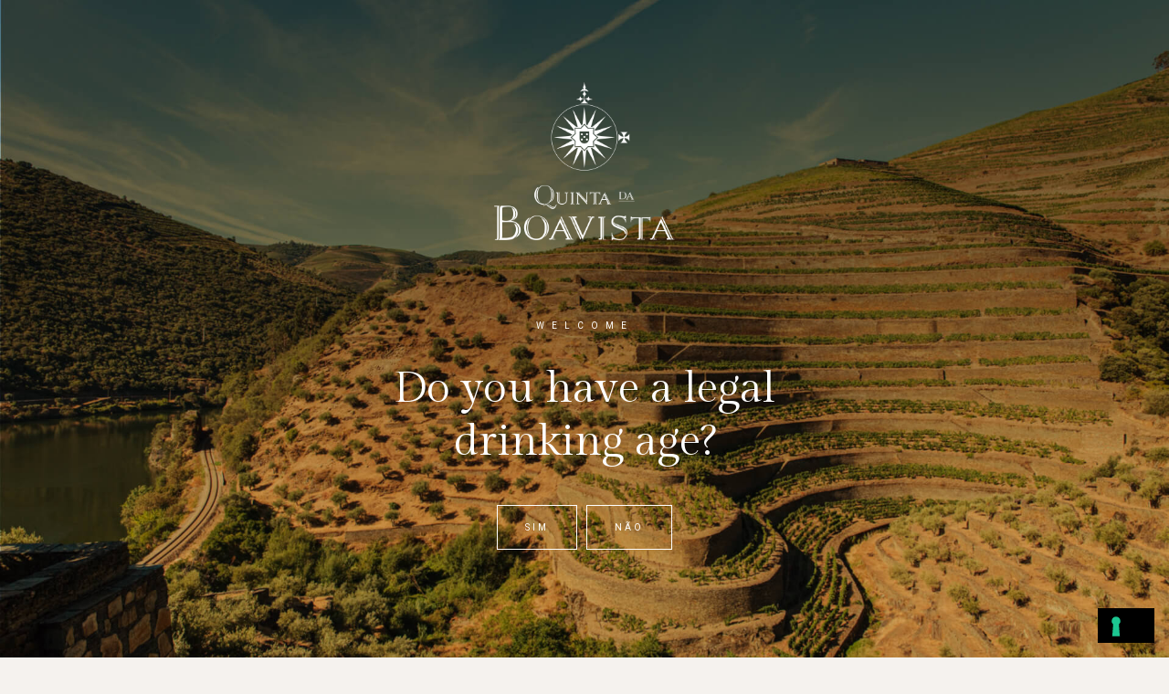

--- FILE ---
content_type: text/html; charset=UTF-8
request_url: https://quintadaboavista.com/en/terms-conditions/
body_size: 18516
content:
<!DOCTYPE html>
<html lang="en-US">
<head>
	<meta charset="UTF-8">
	<meta name="viewport" content="width=device-width, initial-scale=1, maximum-scale=1">
	<link rel="profile" href="https://gmpg.org/xfn/11">
	<link rel="pingback" href="https://quintadaboavista.com/xmlrpc.php">
    <!-- COOKIESCONSENT CSS -->
    <link rel="stylesheet" type="text/css" href="https://cdn.jsdelivr.net/npm/cookieconsent@3/build/cookieconsent.min.css" />

	<meta name='robots' content='index, follow, max-image-preview:large, max-snippet:-1, max-video-preview:-1' />
<link rel="alternate" hreflang="pt" href="https://quintadaboavista.com/termos-e-condicoes/" />
<link rel="alternate" hreflang="en" href="https://quintadaboavista.com/en/terms-conditions/" />
<link rel="alternate" hreflang="x-default" href="https://quintadaboavista.com/termos-e-condicoes/" />

	<!-- This site is optimized with the Yoast SEO plugin v20.1 - https://yoast.com/wordpress/plugins/seo/ -->
	<title>Terms &amp; Conditions - Quinta da Boavista</title>
	<link rel="canonical" href="https://quintadaboavista.com/en/terms-conditions/" />
	<meta property="og:locale" content="en_US" />
	<meta property="og:type" content="article" />
	<meta property="og:title" content="Terms &amp; Conditions - Quinta da Boavista" />
	<meta property="og:url" content="https://quintadaboavista.com/en/terms-conditions/" />
	<meta property="og:site_name" content="Quinta da Boavista" />
	<meta property="article:publisher" content="https://www.facebook.com/Quinta-da-Boavista-Douro-731150003585074" />
	<meta property="article:modified_time" content="2025-05-26T10:05:22+00:00" />
	<meta name="twitter:card" content="summary_large_image" />
	<meta name="twitter:label1" content="Est. reading time" />
	<meta name="twitter:data1" content="17 minutes" />
	<script type="application/ld+json" class="yoast-schema-graph">{"@context":"https://schema.org","@graph":[{"@type":"WebPage","@id":"https://quintadaboavista.com/en/terms-conditions/","url":"https://quintadaboavista.com/en/terms-conditions/","name":"Terms & Conditions - Quinta da Boavista","isPartOf":{"@id":"https://quintadaboavista.com/#website"},"datePublished":"2020-07-30T15:12:40+00:00","dateModified":"2025-05-26T10:05:22+00:00","breadcrumb":{"@id":"https://quintadaboavista.com/en/terms-conditions/#breadcrumb"},"inLanguage":"en-US","potentialAction":[{"@type":"ReadAction","target":["https://quintadaboavista.com/en/terms-conditions/"]}]},{"@type":"BreadcrumbList","@id":"https://quintadaboavista.com/en/terms-conditions/#breadcrumb","itemListElement":[{"@type":"ListItem","position":1,"name":"Home","item":"https://quintadaboavista.com/"},{"@type":"ListItem","position":2,"name":"Terms &#038; Conditions"}]},{"@type":"WebSite","@id":"https://quintadaboavista.com/#website","url":"https://quintadaboavista.com/","name":"Quinta da Boavista","description":"","publisher":{"@id":"https://quintadaboavista.com/#organization"},"potentialAction":[{"@type":"SearchAction","target":{"@type":"EntryPoint","urlTemplate":"https://quintadaboavista.com/?s={search_term_string}"},"query-input":"required name=search_term_string"}],"inLanguage":"en-US"},{"@type":"Organization","@id":"https://quintadaboavista.com/#organization","name":"Quinta da Boavista","url":"https://quintadaboavista.com/","logo":{"@type":"ImageObject","inLanguage":"en-US","@id":"https://quintadaboavista.com/#/schema/logo/image/","url":"https://quintadaboavista.com/wp-content/uploads/2020/08/logo-white@2x.png","contentUrl":"https://quintadaboavista.com/wp-content/uploads/2020/08/logo-white@2x.png","width":360,"height":112,"caption":"Quinta da Boavista"},"image":{"@id":"https://quintadaboavista.com/#/schema/logo/image/"},"sameAs":["https://www.facebook.com/Quinta-da-Boavista-Douro-731150003585074"]}]}</script>
	<!-- / Yoast SEO plugin. -->


<link rel='dns-prefetch' href='//fonts.googleapis.com' />
<link rel="alternate" type="application/rss+xml" title="Quinta da Boavista &raquo; Feed" href="https://quintadaboavista.com/en/feed/" />
<link rel="alternate" type="application/rss+xml" title="Quinta da Boavista &raquo; Comments Feed" href="https://quintadaboavista.com/en/comments/feed/" />
<link rel="preload" href="https://quintadaboavista.com/wp-content/uploads/2020/08/logo-square@2x.png" as="image" />
<link rel="preload" href="https://quintadaboavista.com/wp-content/uploads/2020/07/banner-01.jpg" as="image" />
<script type="text/javascript">
window._wpemojiSettings = {"baseUrl":"https:\/\/s.w.org\/images\/core\/emoji\/14.0.0\/72x72\/","ext":".png","svgUrl":"https:\/\/s.w.org\/images\/core\/emoji\/14.0.0\/svg\/","svgExt":".svg","source":{"concatemoji":"https:\/\/quintadaboavista.com\/wp-includes\/js\/wp-emoji-release.min.js?ver=6.1.1"}};
/*! This file is auto-generated */
!function(e,a,t){var n,r,o,i=a.createElement("canvas"),p=i.getContext&&i.getContext("2d");function s(e,t){var a=String.fromCharCode,e=(p.clearRect(0,0,i.width,i.height),p.fillText(a.apply(this,e),0,0),i.toDataURL());return p.clearRect(0,0,i.width,i.height),p.fillText(a.apply(this,t),0,0),e===i.toDataURL()}function c(e){var t=a.createElement("script");t.src=e,t.defer=t.type="text/javascript",a.getElementsByTagName("head")[0].appendChild(t)}for(o=Array("flag","emoji"),t.supports={everything:!0,everythingExceptFlag:!0},r=0;r<o.length;r++)t.supports[o[r]]=function(e){if(p&&p.fillText)switch(p.textBaseline="top",p.font="600 32px Arial",e){case"flag":return s([127987,65039,8205,9895,65039],[127987,65039,8203,9895,65039])?!1:!s([55356,56826,55356,56819],[55356,56826,8203,55356,56819])&&!s([55356,57332,56128,56423,56128,56418,56128,56421,56128,56430,56128,56423,56128,56447],[55356,57332,8203,56128,56423,8203,56128,56418,8203,56128,56421,8203,56128,56430,8203,56128,56423,8203,56128,56447]);case"emoji":return!s([129777,127995,8205,129778,127999],[129777,127995,8203,129778,127999])}return!1}(o[r]),t.supports.everything=t.supports.everything&&t.supports[o[r]],"flag"!==o[r]&&(t.supports.everythingExceptFlag=t.supports.everythingExceptFlag&&t.supports[o[r]]);t.supports.everythingExceptFlag=t.supports.everythingExceptFlag&&!t.supports.flag,t.DOMReady=!1,t.readyCallback=function(){t.DOMReady=!0},t.supports.everything||(n=function(){t.readyCallback()},a.addEventListener?(a.addEventListener("DOMContentLoaded",n,!1),e.addEventListener("load",n,!1)):(e.attachEvent("onload",n),a.attachEvent("onreadystatechange",function(){"complete"===a.readyState&&t.readyCallback()})),(e=t.source||{}).concatemoji?c(e.concatemoji):e.wpemoji&&e.twemoji&&(c(e.twemoji),c(e.wpemoji)))}(window,document,window._wpemojiSettings);
</script>
<style type="text/css">
img.wp-smiley,
img.emoji {
	display: inline !important;
	border: none !important;
	box-shadow: none !important;
	height: 1em !important;
	width: 1em !important;
	margin: 0 0.07em !important;
	vertical-align: -0.1em !important;
	background: none !important;
	padding: 0 !important;
}
</style>
	<link rel='stylesheet' id='wp-block-library-css' href='https://quintadaboavista.com/wp-includes/css/dist/block-library/style.min.css?ver=6.1.1' type='text/css' media='all' />
<link rel='stylesheet' id='classic-theme-styles-css' href='https://quintadaboavista.com/wp-includes/css/classic-themes.min.css?ver=1' type='text/css' media='all' />
<style id='global-styles-inline-css' type='text/css'>
body{--wp--preset--color--black: #000000;--wp--preset--color--cyan-bluish-gray: #abb8c3;--wp--preset--color--white: #ffffff;--wp--preset--color--pale-pink: #f78da7;--wp--preset--color--vivid-red: #cf2e2e;--wp--preset--color--luminous-vivid-orange: #ff6900;--wp--preset--color--luminous-vivid-amber: #fcb900;--wp--preset--color--light-green-cyan: #7bdcb5;--wp--preset--color--vivid-green-cyan: #00d084;--wp--preset--color--pale-cyan-blue: #8ed1fc;--wp--preset--color--vivid-cyan-blue: #0693e3;--wp--preset--color--vivid-purple: #9b51e0;--wp--preset--gradient--vivid-cyan-blue-to-vivid-purple: linear-gradient(135deg,rgba(6,147,227,1) 0%,rgb(155,81,224) 100%);--wp--preset--gradient--light-green-cyan-to-vivid-green-cyan: linear-gradient(135deg,rgb(122,220,180) 0%,rgb(0,208,130) 100%);--wp--preset--gradient--luminous-vivid-amber-to-luminous-vivid-orange: linear-gradient(135deg,rgba(252,185,0,1) 0%,rgba(255,105,0,1) 100%);--wp--preset--gradient--luminous-vivid-orange-to-vivid-red: linear-gradient(135deg,rgba(255,105,0,1) 0%,rgb(207,46,46) 100%);--wp--preset--gradient--very-light-gray-to-cyan-bluish-gray: linear-gradient(135deg,rgb(238,238,238) 0%,rgb(169,184,195) 100%);--wp--preset--gradient--cool-to-warm-spectrum: linear-gradient(135deg,rgb(74,234,220) 0%,rgb(151,120,209) 20%,rgb(207,42,186) 40%,rgb(238,44,130) 60%,rgb(251,105,98) 80%,rgb(254,248,76) 100%);--wp--preset--gradient--blush-light-purple: linear-gradient(135deg,rgb(255,206,236) 0%,rgb(152,150,240) 100%);--wp--preset--gradient--blush-bordeaux: linear-gradient(135deg,rgb(254,205,165) 0%,rgb(254,45,45) 50%,rgb(107,0,62) 100%);--wp--preset--gradient--luminous-dusk: linear-gradient(135deg,rgb(255,203,112) 0%,rgb(199,81,192) 50%,rgb(65,88,208) 100%);--wp--preset--gradient--pale-ocean: linear-gradient(135deg,rgb(255,245,203) 0%,rgb(182,227,212) 50%,rgb(51,167,181) 100%);--wp--preset--gradient--electric-grass: linear-gradient(135deg,rgb(202,248,128) 0%,rgb(113,206,126) 100%);--wp--preset--gradient--midnight: linear-gradient(135deg,rgb(2,3,129) 0%,rgb(40,116,252) 100%);--wp--preset--duotone--dark-grayscale: url('#wp-duotone-dark-grayscale');--wp--preset--duotone--grayscale: url('#wp-duotone-grayscale');--wp--preset--duotone--purple-yellow: url('#wp-duotone-purple-yellow');--wp--preset--duotone--blue-red: url('#wp-duotone-blue-red');--wp--preset--duotone--midnight: url('#wp-duotone-midnight');--wp--preset--duotone--magenta-yellow: url('#wp-duotone-magenta-yellow');--wp--preset--duotone--purple-green: url('#wp-duotone-purple-green');--wp--preset--duotone--blue-orange: url('#wp-duotone-blue-orange');--wp--preset--font-size--small: 13px;--wp--preset--font-size--medium: 20px;--wp--preset--font-size--large: 36px;--wp--preset--font-size--x-large: 42px;--wp--preset--spacing--20: 0.44rem;--wp--preset--spacing--30: 0.67rem;--wp--preset--spacing--40: 1rem;--wp--preset--spacing--50: 1.5rem;--wp--preset--spacing--60: 2.25rem;--wp--preset--spacing--70: 3.38rem;--wp--preset--spacing--80: 5.06rem;}:where(.is-layout-flex){gap: 0.5em;}body .is-layout-flow > .alignleft{float: left;margin-inline-start: 0;margin-inline-end: 2em;}body .is-layout-flow > .alignright{float: right;margin-inline-start: 2em;margin-inline-end: 0;}body .is-layout-flow > .aligncenter{margin-left: auto !important;margin-right: auto !important;}body .is-layout-constrained > .alignleft{float: left;margin-inline-start: 0;margin-inline-end: 2em;}body .is-layout-constrained > .alignright{float: right;margin-inline-start: 2em;margin-inline-end: 0;}body .is-layout-constrained > .aligncenter{margin-left: auto !important;margin-right: auto !important;}body .is-layout-constrained > :where(:not(.alignleft):not(.alignright):not(.alignfull)){max-width: var(--wp--style--global--content-size);margin-left: auto !important;margin-right: auto !important;}body .is-layout-constrained > .alignwide{max-width: var(--wp--style--global--wide-size);}body .is-layout-flex{display: flex;}body .is-layout-flex{flex-wrap: wrap;align-items: center;}body .is-layout-flex > *{margin: 0;}:where(.wp-block-columns.is-layout-flex){gap: 2em;}.has-black-color{color: var(--wp--preset--color--black) !important;}.has-cyan-bluish-gray-color{color: var(--wp--preset--color--cyan-bluish-gray) !important;}.has-white-color{color: var(--wp--preset--color--white) !important;}.has-pale-pink-color{color: var(--wp--preset--color--pale-pink) !important;}.has-vivid-red-color{color: var(--wp--preset--color--vivid-red) !important;}.has-luminous-vivid-orange-color{color: var(--wp--preset--color--luminous-vivid-orange) !important;}.has-luminous-vivid-amber-color{color: var(--wp--preset--color--luminous-vivid-amber) !important;}.has-light-green-cyan-color{color: var(--wp--preset--color--light-green-cyan) !important;}.has-vivid-green-cyan-color{color: var(--wp--preset--color--vivid-green-cyan) !important;}.has-pale-cyan-blue-color{color: var(--wp--preset--color--pale-cyan-blue) !important;}.has-vivid-cyan-blue-color{color: var(--wp--preset--color--vivid-cyan-blue) !important;}.has-vivid-purple-color{color: var(--wp--preset--color--vivid-purple) !important;}.has-black-background-color{background-color: var(--wp--preset--color--black) !important;}.has-cyan-bluish-gray-background-color{background-color: var(--wp--preset--color--cyan-bluish-gray) !important;}.has-white-background-color{background-color: var(--wp--preset--color--white) !important;}.has-pale-pink-background-color{background-color: var(--wp--preset--color--pale-pink) !important;}.has-vivid-red-background-color{background-color: var(--wp--preset--color--vivid-red) !important;}.has-luminous-vivid-orange-background-color{background-color: var(--wp--preset--color--luminous-vivid-orange) !important;}.has-luminous-vivid-amber-background-color{background-color: var(--wp--preset--color--luminous-vivid-amber) !important;}.has-light-green-cyan-background-color{background-color: var(--wp--preset--color--light-green-cyan) !important;}.has-vivid-green-cyan-background-color{background-color: var(--wp--preset--color--vivid-green-cyan) !important;}.has-pale-cyan-blue-background-color{background-color: var(--wp--preset--color--pale-cyan-blue) !important;}.has-vivid-cyan-blue-background-color{background-color: var(--wp--preset--color--vivid-cyan-blue) !important;}.has-vivid-purple-background-color{background-color: var(--wp--preset--color--vivid-purple) !important;}.has-black-border-color{border-color: var(--wp--preset--color--black) !important;}.has-cyan-bluish-gray-border-color{border-color: var(--wp--preset--color--cyan-bluish-gray) !important;}.has-white-border-color{border-color: var(--wp--preset--color--white) !important;}.has-pale-pink-border-color{border-color: var(--wp--preset--color--pale-pink) !important;}.has-vivid-red-border-color{border-color: var(--wp--preset--color--vivid-red) !important;}.has-luminous-vivid-orange-border-color{border-color: var(--wp--preset--color--luminous-vivid-orange) !important;}.has-luminous-vivid-amber-border-color{border-color: var(--wp--preset--color--luminous-vivid-amber) !important;}.has-light-green-cyan-border-color{border-color: var(--wp--preset--color--light-green-cyan) !important;}.has-vivid-green-cyan-border-color{border-color: var(--wp--preset--color--vivid-green-cyan) !important;}.has-pale-cyan-blue-border-color{border-color: var(--wp--preset--color--pale-cyan-blue) !important;}.has-vivid-cyan-blue-border-color{border-color: var(--wp--preset--color--vivid-cyan-blue) !important;}.has-vivid-purple-border-color{border-color: var(--wp--preset--color--vivid-purple) !important;}.has-vivid-cyan-blue-to-vivid-purple-gradient-background{background: var(--wp--preset--gradient--vivid-cyan-blue-to-vivid-purple) !important;}.has-light-green-cyan-to-vivid-green-cyan-gradient-background{background: var(--wp--preset--gradient--light-green-cyan-to-vivid-green-cyan) !important;}.has-luminous-vivid-amber-to-luminous-vivid-orange-gradient-background{background: var(--wp--preset--gradient--luminous-vivid-amber-to-luminous-vivid-orange) !important;}.has-luminous-vivid-orange-to-vivid-red-gradient-background{background: var(--wp--preset--gradient--luminous-vivid-orange-to-vivid-red) !important;}.has-very-light-gray-to-cyan-bluish-gray-gradient-background{background: var(--wp--preset--gradient--very-light-gray-to-cyan-bluish-gray) !important;}.has-cool-to-warm-spectrum-gradient-background{background: var(--wp--preset--gradient--cool-to-warm-spectrum) !important;}.has-blush-light-purple-gradient-background{background: var(--wp--preset--gradient--blush-light-purple) !important;}.has-blush-bordeaux-gradient-background{background: var(--wp--preset--gradient--blush-bordeaux) !important;}.has-luminous-dusk-gradient-background{background: var(--wp--preset--gradient--luminous-dusk) !important;}.has-pale-ocean-gradient-background{background: var(--wp--preset--gradient--pale-ocean) !important;}.has-electric-grass-gradient-background{background: var(--wp--preset--gradient--electric-grass) !important;}.has-midnight-gradient-background{background: var(--wp--preset--gradient--midnight) !important;}.has-small-font-size{font-size: var(--wp--preset--font-size--small) !important;}.has-medium-font-size{font-size: var(--wp--preset--font-size--medium) !important;}.has-large-font-size{font-size: var(--wp--preset--font-size--large) !important;}.has-x-large-font-size{font-size: var(--wp--preset--font-size--x-large) !important;}
.wp-block-navigation a:where(:not(.wp-element-button)){color: inherit;}
:where(.wp-block-columns.is-layout-flex){gap: 2em;}
.wp-block-pullquote{font-size: 1.5em;line-height: 1.6;}
</style>
<link rel='stylesheet' id='age-gate-css' href='https://quintadaboavista.com/wp-content/plugins/age-gate/public/css/age-gate-public.css?ver=2.21.0' type='text/css' media='all' />
<style id='age-gate-user-options-inline-css' type='text/css'>
:root{--age-gate-blur: 5px;}.age-gate-wrapper { background: transparent; }.age-gate-background { background-image: url(https://quintadaboavista.com/wp-content/uploads/2020/07/banner-01.jpg); opacity: 1; background-position: center center; }.age-gate-form, .age-gate-form label, .age-gate-form h1, .age-gate-form h2, .age-gate-form p { color: #ffffff; }.age-gate-error { display: none; }
</style>
<link rel='stylesheet' id='font-awesome-css' href='https://quintadaboavista.com/wp-content/plugins/ultimate-carousel-for-visual-composer//css/font-awesome/css/all.css?ver=6.1.1' type='text/css' media='all' />
<link rel='stylesheet' id='search-filter-plugin-styles-css' href='https://quintadaboavista.com/wp-content/plugins/search-filter-pro/public/assets/css/search-filter.min.css?ver=2.5.1' type='text/css' media='all' />
<link rel='stylesheet' id='acfgfs-enqueue-fonts-css' href='//fonts.googleapis.com/css?family=Roboto%3A300%2C300italic%2C400%2Citalic%2C700%2C700italic%7CGilda+Display&#038;subset=latin&#038;ver=1.0.0' type='text/css' media='all' />
<link rel='stylesheet' id='saras-style-css' href='https://quintadaboavista.com/wp-content/themes/saras/style.css?ver=1.7' type='text/css' media='all' />
<style id='saras-style-inline-css' type='text/css'>
h1,h2,h3,h4,h5,h6,body.gg-style_4-header .main-navigation .main-menu ul.menu >li >a,.gg-vc-quote,.counter-wrapper .counter-content .counter,.featured-icon-wrapper .featured-icon-subtitle,.timeline-carousel-container .timeline-year,.timeline-list-wrapper .timeline-slide-img .title-over-image,header.site-header .site-branding div.site-title,table.cart td.product-name{font-family:Gilda Display}body,button,input,select,optgroup,textarea,.gg-vc-quote cite,footer.site-footer .widget-title,header.site-header .header-searchform input{font-family:Roboto}body,button,input,select,optgroup,textarea,input[type="text"],input[type="email"],input[type="url"],input[type="password"],input[type="search"],input[type="number"],input[type="tel"],input[type="range"],input[type="date"],input[type="month"],input[type="week"],input[type="time"],input[type="datetime"],input[type="datetime-local"],input[type="color"],textarea,.main-navigation ul.menu >li a,.special-hover:hover,.title-subtitle-box .special-title span,.title-subtitle-box .special-subtitle,.timeline-list-wrapper .timeline-slide-content,.entry-meta,.entry-footer,.woocommerce-MyAccount-navigation ul li a,p.stars a::before,p.stars a:hover ~ a::before,p.stars.selected a.active ~ a::before,.woocommerce-tabs ul.tabs li a{color:#0a0a0a}.gg-mailchimp-widget.style_1 form input[type="text"]::-webkit-input-placeholder,.gg-mailchimp-widget.style_1 form input[type="email"]::-webkit-input-placeholder{color:#0a0a0a}.gg-mailchimp-widget.style_1 form input[type="text"]:-moz-placeholder,.gg-mailchimp-widget.style_1 form input[type="email"]:-moz-placeholder{color:#0a0a0a}.gg-mailchimp-widget.style_1 form input[type="text"]::-moz-placeholder,.gg-mailchimp-widget.style_1 form input[type="email"]::-moz-placeholder{color:#0a0a0a}.gg-mailchimp-widget.style_1 form input[type="text"]:-ms-input-placeholder,.gg-mailchimp-widget.style_1 form input[type="email"]:-ms-input-placeholder{color:#0a0a0a}.swiper-pagination-bullet-active,.swiper-pagination-progressbar .swiper-pagination-progressbar-fill,.special-hover.underline_effect:before,.special-hover.underline_effect:after,.special-hover.right_horizontal_line_effect:after,.special-hover.left_horizontal_line_effect:before,.btn.btn-primary:hover,.button.btn-primary:hover,.btn.btn-secondary,.button.btn-secondary,.btn.btn-tertiary:hover,.button.btn-tertiary:hover,.btn.btn-white:hover,.button.btn-white:hover,.title-subtitle-box .special-title span.toptitle_has_hor_line:before,.title-subtitle-box .gg-vertical-line,.gg-infobox.use_horizontal_line:not(.text-align-center) .infobox-title:before,.gg-horizontal-list .dl-flex dd:before,ul.el-grid li article.sticky,.site-subheader .page-meta .page-meta-wrapper h1.has-separator:before,table.cart td.actions .button:hover,.wc-proceed-to-checkout .button.checkout-button:hover,.woocommerce-MyAccount-navigation ul li a:after,.onsale,.woocommerce-tabs ul.tabs li a:after,.widget_price_filter .ui-slider .ui-slider-handle,.widget_price_filter .ui-slider .ui-slider-range,.title-subtitle-box .gg-horizontal-line{background:#9e7c5c}a,a:visited,a:hover,a:focus,a:active,.main-navigation ul.menu >li a:hover,.main-navigation ul.menu >li.current-menu-item >a,.main-navigation ul.menu ul.sub-menu li.current-menu-item a,.btn.btn-primary.outline,.button.btn-primary.outline,.btn.btn-primary.gradient-outline,.button.btn-primary.gradient-outline,.btn.btn-white,.button.btn-white,.btn.btn-white.outline,.button.btn-white.outline,#payment .payment_methods li.woocommerce-PaymentMethod >input[type=radio]:first-child:checked + label::before,#payment .payment_methods li.wc_payment_method >input[type=radio]:first-child:checked + label::before,#reviews .commentlist li p.meta .verified::before,.gg-vc-quote:before,.gg-vc-quote:after,.featured-image-box figure figcaption h4 span,.gg-infobox .infobox-title,.counter-wrapper .counter-content .counter-title,.featured-icon-wrapper .featured-icon-title,.timeline-carousel-container .timeline-title span,.team-member-box figure figcaption .member-position,article .entry-title a:hover,.post-social ul li a:hover,footer.site-footer .footer-credit ul.footer-social-list li a:hover,.woocommerce-password-strength.strong,.woocommerce-MyAccount-navigation ul li:hover a,.woocommerce-MyAccount-navigation ul li.is-active a,.star-rating span::before,p.stars:hover a::before,p.stars.selected a.active::before,p.stars.selected a:not(.active)::before,.woocommerce-tabs ul.tabs li:hover a,.woocommerce-tabs ul.tabs li.active a,.products .product .price,.single-product div.product .summary .awards-list td.award-points,.single-product div.product p.price,.stock.in-stock,footer.site-footer .gg-widget ul li a,.featured-image-box.overlay_style_1 figure figcaption svg.featured-image-link-arrow,.gg-vc-quote cite,.vc_toggle.vc_toggle_arrow .vc_toggle_title >h4,.product-presentation-container .swiper-slide .product-pres-data .product-pres-data-list li span,.product-presentation-container .swiper-slide .product-pres-data h4 .year,.timeline-contents .timeline-title span,.gg-clubbox .gg-clubbox-content .club-top-title,.gg-clubbox .gg-clubbox-content .club-price,body.wpb-js-composer .vc_tta-color-black.vc_tta-style-flat .vc_tta-tab.vc_active >a{color:#9e7c5c}button:hover,input[type="button"]:hover,input[type="reset"]:hover,input[type="submit"]:hover{border-color:#9e7c5c;background:#9e7c5c}input[type="text"]:focus,input[type="email"]:focus,input[type="url"]:focus,input[type="password"]:focus,input[type="search"]:focus,input[type="number"]:focus,input[type="tel"]:focus,input[type="range"]:focus,input[type="date"]:focus,input[type="month"]:focus,input[type="week"]:focus,input[type="time"]:focus,input[type="datetime"]:focus,input[type="datetime-local"]:focus,input[type="color"]:focus,textarea:focus,.btn.btn-primary.outline,.button.btn-primary.outline,.not_found_wrapper .not_found_box,.woocommerce-message,.woocommerce-info,.woocommerce-error,.woocommerce-noreviews,p.no-comments{border-color:#9e7c5c}.btn.btn-primary.gradient-outline:before,.btn.btn-primary.gradient-outline:after,.button.btn-primary.gradient-outline:before,.button.btn-primary.gradient-outline:after{border-image:linear-gradient(45deg,#9e7c5c 0,#f1f1f1 30%,#9e7c5c 100%) 1}.btn.btn-primary.gradient-outline:after,.button.btn-primary.gradient-outline:after{border-image:linear-gradient(45deg,#9e7c5c 0,#f1f1f1 90%,#9e7c5c 100%) 1}.form-row.woocommerce-validated input.input-text{box-shadow-color:#9e7c5c}
.custom-logo-link img { max-width: 180px }
.logo-loading img { max-width: 180px }
</style>
<link rel='stylesheet' id='js_composer_front-css' href='https://quintadaboavista.com/wp-content/plugins/js_composer/assets/css/js_composer.min.css?ver=6.9.0' type='text/css' media='all' />
<link rel='stylesheet' id='saras-child-style-css' href='https://quintadaboavista.com/wp-content/themes/saras-child/style.css?ver=1.0' type='text/css' media='all' />
<link rel='stylesheet' id='saras-social-share-style-css' href='https://quintadaboavista.com/wp-content/plugins/okthemes-saras-social-share/assets/css/style.css?ver=6.1.1' type='text/css' media='all' />
<script type='text/javascript' src='https://quintadaboavista.com/wp-includes/js/jquery/jquery.min.js?ver=3.6.1' id='jquery-core-js'></script>
<script type='text/javascript' src='https://quintadaboavista.com/wp-includes/js/jquery/jquery-migrate.min.js?ver=3.3.2' id='jquery-migrate-js'></script>
<script type='text/javascript' id='search-filter-plugin-build-js-extra'>
/* <![CDATA[ */
var SF_LDATA = {"ajax_url":"https:\/\/quintadaboavista.com\/wp-admin\/admin-ajax.php","home_url":"https:\/\/quintadaboavista.com\/en\/"};
/* ]]> */
</script>
<script type='text/javascript' src='https://quintadaboavista.com/wp-content/plugins/search-filter-pro/public/assets/js/search-filter-build.min.js?ver=2.5.1' id='search-filter-plugin-build-js'></script>
<script type='text/javascript' src='https://quintadaboavista.com/wp-content/plugins/search-filter-pro/public/assets/js/chosen.jquery.min.js?ver=2.5.1' id='search-filter-plugin-chosen-js'></script>
<link rel="https://api.w.org/" href="https://quintadaboavista.com/en/wp-json/" /><link rel="alternate" type="application/json" href="https://quintadaboavista.com/en/wp-json/wp/v2/pages/3983" /><link rel="EditURI" type="application/rsd+xml" title="RSD" href="https://quintadaboavista.com/xmlrpc.php?rsd" />
<link rel="wlwmanifest" type="application/wlwmanifest+xml" href="https://quintadaboavista.com/wp-includes/wlwmanifest.xml" />

<link rel='shortlink' href='https://quintadaboavista.com/en/?p=3983' />
<link rel="alternate" type="application/json+oembed" href="https://quintadaboavista.com/en/wp-json/oembed/1.0/embed?url=https%3A%2F%2Fquintadaboavista.com%2Fen%2Fterms-conditions%2F" />
<link rel="alternate" type="text/xml+oembed" href="https://quintadaboavista.com/en/wp-json/oembed/1.0/embed?url=https%3A%2F%2Fquintadaboavista.com%2Fen%2Fterms-conditions%2F&#038;format=xml" />
<meta name="generator" content="WPML ver:4.5.14 stt:1,41;" />
<style type="text/css">.recentcomments a{display:inline !important;padding:0 !important;margin:0 !important;}</style><meta name="generator" content="Powered by WPBakery Page Builder - drag and drop page builder for WordPress."/>
<meta name="generator" content="Powered by Slider Revolution 6.5.20 - responsive, Mobile-Friendly Slider Plugin for WordPress with comfortable drag and drop interface." />
<link rel="icon" href="https://quintadaboavista.com/wp-content/uploads/2020/08/cropped-favicon-32x32.png" sizes="32x32" />
<link rel="icon" href="https://quintadaboavista.com/wp-content/uploads/2020/08/cropped-favicon-192x192.png" sizes="192x192" />
<link rel="apple-touch-icon" href="https://quintadaboavista.com/wp-content/uploads/2020/08/cropped-favicon-180x180.png" />
<meta name="msapplication-TileImage" content="https://quintadaboavista.com/wp-content/uploads/2020/08/cropped-favicon-270x270.png" />
<script>function setREVStartSize(e){
			//window.requestAnimationFrame(function() {
				window.RSIW = window.RSIW===undefined ? window.innerWidth : window.RSIW;
				window.RSIH = window.RSIH===undefined ? window.innerHeight : window.RSIH;
				try {
					var pw = document.getElementById(e.c).parentNode.offsetWidth,
						newh;
					pw = pw===0 || isNaN(pw) ? window.RSIW : pw;
					e.tabw = e.tabw===undefined ? 0 : parseInt(e.tabw);
					e.thumbw = e.thumbw===undefined ? 0 : parseInt(e.thumbw);
					e.tabh = e.tabh===undefined ? 0 : parseInt(e.tabh);
					e.thumbh = e.thumbh===undefined ? 0 : parseInt(e.thumbh);
					e.tabhide = e.tabhide===undefined ? 0 : parseInt(e.tabhide);
					e.thumbhide = e.thumbhide===undefined ? 0 : parseInt(e.thumbhide);
					e.mh = e.mh===undefined || e.mh=="" || e.mh==="auto" ? 0 : parseInt(e.mh,0);
					if(e.layout==="fullscreen" || e.l==="fullscreen")
						newh = Math.max(e.mh,window.RSIH);
					else{
						e.gw = Array.isArray(e.gw) ? e.gw : [e.gw];
						for (var i in e.rl) if (e.gw[i]===undefined || e.gw[i]===0) e.gw[i] = e.gw[i-1];
						e.gh = e.el===undefined || e.el==="" || (Array.isArray(e.el) && e.el.length==0)? e.gh : e.el;
						e.gh = Array.isArray(e.gh) ? e.gh : [e.gh];
						for (var i in e.rl) if (e.gh[i]===undefined || e.gh[i]===0) e.gh[i] = e.gh[i-1];
											
						var nl = new Array(e.rl.length),
							ix = 0,
							sl;
						e.tabw = e.tabhide>=pw ? 0 : e.tabw;
						e.thumbw = e.thumbhide>=pw ? 0 : e.thumbw;
						e.tabh = e.tabhide>=pw ? 0 : e.tabh;
						e.thumbh = e.thumbhide>=pw ? 0 : e.thumbh;
						for (var i in e.rl) nl[i] = e.rl[i]<window.RSIW ? 0 : e.rl[i];
						sl = nl[0];
						for (var i in nl) if (sl>nl[i] && nl[i]>0) { sl = nl[i]; ix=i;}
						var m = pw>(e.gw[ix]+e.tabw+e.thumbw) ? 1 : (pw-(e.tabw+e.thumbw)) / (e.gw[ix]);
						newh =  (e.gh[ix] * m) + (e.tabh + e.thumbh);
					}
					var el = document.getElementById(e.c);
					if (el!==null && el) el.style.height = newh+"px";
					el = document.getElementById(e.c+"_wrapper");
					if (el!==null && el) {
						el.style.height = newh+"px";
						el.style.display = "block";
					}
				} catch(e){
					console.log("Failure at Presize of Slider:" + e)
				}
			//});
		  };</script>
		<style type="text/css" id="wp-custom-css">
			.archive .post-4029,
.archive .post-4988{
	display:none;
}		</style>
		<noscript><style> .wpb_animate_when_almost_visible { opacity: 1; }</style></noscript>
        <script type="text/javascript">
      var _iub = _iub || [];
      _iub.csConfiguration = {"consentOnContinuedBrowsing":false,"cookiePolicyInOtherWindow":true,"enableTcf":true,"floatingPreferencesButtonDisplay":"bottom-right","lang":"en","siteId":2609787,"whitelabel":false,"cookiePolicyId":22479076,"cookiePolicyUrl":"https://quintadaboavista.com/en/cookies-policy/", "banner":{ "closeButtonRejects":true,"position":"bottom" }};
      </script>
        <script type="text/javascript" src="//cdn.iubenda.com/cs/tcf/stub-v2.js"></script>
  <script type="text/javascript" src="//cdn.iubenda.com/cs/tcf/safe-tcf-v2.js"></script>
  <script type="text/javascript" src="//cdn.iubenda.com/cs/iubenda_cs.js" charset="UTF-8" async></script>
</head>

<body class="page-template-default page page-id-3983 wp-custom-logo gg-slider-is-under_header gg-page-subheader-style4 gg-page-subheader-center-align gg-style_1-header gg-footer-style_1 single-author gg-theme-has-wpml wpb-is-on wpb-js-composer js-comp-ver-6.9.0 vc_responsive">
<!-- Global site tag (gtag.js) - Google Analytics -->
<script async src="https://www.googletagmanager.com/gtag/js?id=UA-98445525-3"></script>
<script>
  window.dataLayer = window.dataLayer || [];
  function gtag(){dataLayer.push(arguments);}
  gtag('js', new Date());
 
  gtag('config', 'UA-98445525-3');
</script>

<div id="saras-top"></div>


        <div id="overlay">
            <div id="loading-items">
                                <a href="#" class="logo-loading">
                    <img src="https://quintadaboavista.com/wp-content/uploads/2020/08/logo-white@2x.png" />
                </a>
                                <div id="progstat"></div>
            </div>
        </div>
        <div id="content-overlay"></div>
        
<div class="site-smooth vs-section">

<header id="header" class="site-header">

    
        <div class="site-branding" id="main-logo">
            <a href="https://quintadaboavista.com/en/" class="custom-logo-link" rel="home"><img width="360" height="112" src="https://quintadaboavista.com/wp-content/uploads/2020/08/logo-white@2x.png" class="custom-logo" alt="Quinta da Boavista" /></a>        </div>
        
</header>

<section id="subheader" class="site-subheader">
        
        <!-- Page header image -->
                <!-- End Page header image -->
    
                       
                    <!-- Page meta -->
            <div class="page-meta"  >
    
                <div class="container">
                    <div class="row">
                        <div class="col-xs-12">
                            
                            <div class="page-meta-wrapper"  >
                            
                                
                                                        <h1 class="vs-div ">Terms &#038; Conditions</h1>
                                
                                
                                
                                
                                
                                                        </div><!-- .page-meta-wrapper -->
    
                        </div><!-- .col-md-12 -->
                        
                    </div><!-- .row -->
                </div><!-- .container -->
    
            </div><!-- .page-meta -->
            <!-- End Page meta -->
    
            <!-- Page header image -->
                        <!-- End Page header image -->
    
                
            
        
    </section>

<section id="content" class="site-content"><div class="container"><div class="row">

<div class="col-xs-12 col-md-9 pull-left">

    
<article id="post-3983" class="post-3983 page type-page status-publish hentry">
	
		
	<div class="entry-content">
		<div class="vc_row wpb_row vc_row-fluid"><div class="wpb_column vc_column_container vc_col-sm-12 vc_col-lg-offset-2 vc_col-lg-8"><div class="vc_column-inner"><div class="wpb_wrapper"><div class="vc_empty_space"   style="height: 32px"><span class="vc_empty_space_inner"></span></div>
	<div class="wpb_text_column wpb_content_element " >
		<div class="wpb_wrapper">
			<h4>Overview</h4>
<p>This website is authored and operated by Quinta da Boavista. Throughout this website, the expressions &#8220;we&#8221;, &#8220;us&#8221; and &#8220;our&#8221; refer to Quinta da Boavista. Quinta da Boavistas makes this website, including all information, tools and services, available to you, the user, subject to your acceptance of all terms, conditions, policies and notices set out herein.</p>
<p>By using our website or purchasing products from us, you engage in our &#8220;Service&#8221; and agree to be bound to these terms and conditions (&#8220;Terms and Conditions&#8221;, &#8220;Terms&#8221;), including additional terms and conditions and policies mentioned herein and/or available through hyper link. These Terms and Conditions apply to all users of the website, including, with no exceptions, browsers, suppliers, customers, merchants and/or content contributors.</p>
<p>Please read these Terms and Conditions carefully before entering or using our site. By entering or using any part of the site, you agree to be bound to these Terms and Conditions. If you do not agree to all terms and conditions in this agreement, you may not access this site or use any of the services it offers. If these Terms and Conditions are considered an offer, its acceptance is strictly limited to these Terms.</p>
<p>Any new feature or tool to be added to the current website will be subject to these Terms and Conditions. You can read the most updated version of the Terms and Conditions at any time on this page. We reserve the right to update, change or replace any part of these Terms and Conditions by posting the updates or changes on our website. It is your responsibility to check this page periodically for any changes. The continuous use of this website or access to it following the posting of any changes constitutes acceptance of them.</p>
<p>You may appeal to one of the Alternative Dispute Resolution for Consumer Disputes entities, whose contacts details are made available on the website of the Directorate-General for Consumer Protection. For more information please go to: www.consumidor.pt.</p>
<p>Portuguese decree-law number 74/2017, dated 21 June, regulated by governmental decree number 201-A/2017, established the creation of an Electronic Complaints Book (&#8220;Livro de Reclamações&#8221;), available on www.livroreclamacoes.pt, which enables consumers and users to submit complaints via an online platform, with the same legal value as paper complaints.</p>
<h5>SECTION 1 &#8211; ONLINE SHOP SALES</h5>
<p>By agreeing to these Terms and Conditions, you confirm that you are at least the applicable age limit in your country of residence that allows you to purchase alcoholic beverages and that there is no impediment or legal restriction that prevents you from doing so.</p>
<p>You may not use our products for any illegal or unauthorized purposes, nor may you, in the use of the Service, violate any laws in your jurisdiction (including but not limited to copyright laws).</p>
<p>You cannot transmit any software viruses, worms or any codes of a destructive nature.</p>
<p>A breach or violation of any of these Terms will result in an immediate termination of our Services.</p>
<h5>SECTION 2 &#8211; GENERAL CONDITIONS</h5>
<p>We reserve the right to refuse to service anyone for any reason and at any time.</p>
<p>You understand that your data (excluding credit card information) may be transferred unencrypted and involve (a) transmissions over various networks; and (b) changes to conform and adapt to technical requirements of connecting networks or devices. Credit card information is always encrypted during transfer over networks.</p>
<p>You agree not to reproduce, duplicate, copy, sell, resell or exploit any part of the Service, use of the Service or access to the Service or any contact on the website through which the Service is provided without our express written permission.</p>
<p>The headings used in this agreement are included for convenience only and do not limit or otherwise affect these Terms.</p>
<h5>SECTION 3 &#8211; ACCURACY, COMPLETENESS AND TIMELINESS OF INFORMATION</h5>
<p>We are not responsible for any information made available on this site that is not accurate, complete or up-to-date. The material on this site is provided for general information only and should not be relied upon or used as the sole basis for making decisions without consulting primary, more accurate, more complete or more timely sources of information.</p>
<p>This site may contain historical information. This historical information may not be up-to-date and is provided for your reference only. We reserve the right to modify the content of our website at any time, however we have no obligation to update any information on our website. You agree that it is your responsibility to monitor changes to our site.</p>
<h5>SECTION 4 &#8211; AMENDMENTS TO THE SERVICE AND PRICES</h5>
<p>Prices for our products are subject to change without notice.</p>
<p>We reserve the right to modify or discontinue the Service (or any part or content thereof) at any time and without previous notice.</p>
<p>We are not liable to you or any third-party for any modification, price change, termination or interruption of the Service.</p>
<h5>SECTION 5 &#8211; PRODUCTS OR SERVICES</h5>
<p>Certain products or services might be available exclusively online through our site. These products or services may be available in limited quantities and their returns or replacements are subject to our Return Policy.</p>
<p>We endeavour to show our products&#8217; photos and colours on the website as accurately as possible. However, we cannot guarantee that your computer&#8217;s screen will display colours accurately.</p>
<p>We reserve the right, but are not obliged, to limit the sales of our products or services to anyone, anywhere or in any jurisdiction. We may exercise this right on a case by case basis. We reserve the right to limit the quantities of any products or services we offer. Descriptions of the products and their prices on this website are subject to change at any time, without any previous notice and at our sole discretion. We reserve the right to discontinue any product at any time. Offers of any products or services on this website are void where prohibited.</p>
<p>We do not guarantee that the quality of any product, service, information or other item purchased or obtained by you will meet your expectations, or that any errors in the Service will be corrected.</p>
<h5>SECTION 6 &#8211; ACCURACY OF ACCOUNT AND BILLING INFORMATION</h5>
<p>We reserve the right to refuse any order placed by you on our website. At our sole discretion, we may limit or cancel quantities purchased per person, per household or per order. These restrictions may include orders placed by the same user or under the same customer account, the same credit card, and/or orders that use the same billing and/or shipping address. If we make a change to an order or cancel it, we will attempt to notify you by email or using the billing address or phone number you provided when your order was placed. We reserve the right to limit or veto orders that in our view appear to have been placed by dealers, resellers or distributors.</p>
<p>You agree to provide up-to-date, complete and accurate information for all purchases you make on our online shop. You agree to promptly update your account and other personal information, including your email address and credit card numbers and expiration dates, so that we can complete your orders and contact you as needed.</p>
<p>For further information, please read our Return Policy.</p>
<h5>SECTION 7 &#8211; OPTIONAL TOOLS</h5>
<p>We may provide you with access to third-party tools over which we have no control or input and which do not monitor.<br />
You acknowledge and agree that we provide access to such tools as they are, without any warranties, representations or conditions of any kind and without endorsement. We have absolutely no liability arising from or relating to your use of optional third-party tools.</p>
<p>Any use by you of optional tools offered through the site is entirely at your own risk and discretion and you should ensure that you are familiar with and approve of the terms on which those tools are provided by the relevant third-parties.</p>
<p>We may at any point in the future offer new services and/or features through our website (including the launch of new tools and resources). Such new features or services will be likewise subject to these Terms and Conditions.</p>
<h5>SECTION 8 &#8211; THIRD-PARTY LINKS</h5>
<p>Certain content, products and services available via our Service may include material from third-party .<br />
Third-party links on this website may direct you to third-party websites which are non-affiliated with us. We are not responsible for checking or evaluating the content or accuracy of those websites, and we do not warrant – nor do we have any liability or responsibility for – any third-party material or websites, or for any other material, products or services owned or operated by third parties.</p>
<p>We are not liable for any harm or damages related to the purchase or use of goods, services, resources, content or any other transactions made in connection with any third-party websites. Please review the third-party&#8217;s policies and practices carefully and make sure you understand them before you engage in any transaction. Complaints, claims, concerns or questions related to third-party products should be directed to the relevant third-party.</p>
<h5>SECTION 9 &#8211; COMMENTS, FEEDBACK AND OTHER USER SUBMISSIONS</h5>
<p>If you, upon our request, send certain specific submissions (applications for competitions, for example) or if, non-prompted by us, you send us creative ideas, suggestions, proposals, plans or other material, via the website, by email, postal mail or otherwise (collectively classified as &#8216;comments&#8217;), you agree that we may at any time and without restriction, edit, copy, post, distribute, translate and otherwise use by any means any comments that you forward to us. We are under no obligation (1) to maintain your comments in confidence; (2) to pay compensation for comments; or (3) to respond to any comments.</p>
<p>We reserve the right, but have no obligation, to monitor, edit or remove content that we consider unlawful, offensive, threatening, libellous, defamatory, pornographic, obscene or objectionable, or that infringes the intellectual property of any third-party or these Terms and Conditions.</p>
<p>You agree that your comments will not violate the rights of any third-parties, including copyright, trademark, privacy, personality or other personal or intellectual property rights. You also agree that your comments will not contain libellous or otherwise unlawful, abusive or obscene material, or contain software viruses or other malware that might in any way affect the operation of the Service or any related website. You may not use a false email address, pretend to be someone other than yourself or otherwise mislead us or any third-parties as to the origin of your comments. You are solely responsible for any comments you make and for their accuracy. We are not responsible or liable for any comments posted by you or by third-parties.</p>
<h5>SECTION 10 &#8211; PERSONAL INFORMATION</h5>
<p>The submission of your personal information via our online shop is governed by our Privacy Policy.</p>
<h5>SECTION 11 &#8211; ERRORS, INACCURACIES AND OMISSIONS</h5>
<p>Occasionally there may occur a misprint, inaccuracy or omission on information shown on our website or our Service, related to product descriptions, prices, promotions, offers, delivery costs, delivery times and product availability. We reserve the right to correct any errors, inaccuracies or omissions, to change or update information, or cancel orders if we find the related information on the website or Service is incorrect, at any time and without previous notice (including after you have placed an order).</p>
<p>We have no obligation to update, amend or clarify information in the Service or on any related website, including without limitation, pricing information, except as required by law. No specified update or refresh date applied in the Service or on any related website should be taken to indicate that all information in the Service or on any related website has been modified or updated.</p>
<h5>SECTION 12 &#8211; PROHIBITED USES/h5&gt;</h5>
<p>In addition to other prohibitions set out in these Terms and Conditions, you are prohibited to use this site or its content: (a) for illegal purposes; (b) to request others to perform or participate in illegal acts; (c) to infringe rules, laws or local ordinances, and international, federal, provincial or state regulations; (d) to infringe on or violate our intellectual property rights or the intellectual property rights of others; (e) to harass, abuse, insult, harm, defame, slander, disparage, intimidate or discriminate based on gender, sexual orientation, religion, ethnicity, race, age, national origin, or disability; (f) to submit false or misleading information; (g) to upload or transmit software viruses or any other type of malicious code that will or may be used in any way to affect the functionality or operation of the Service or any related website, other websites, or the Internet; (h) to collect or track the personal information of others; (i) to spam, phish, pharm, pretext, spider, crawl, or scrape; (j) for obscene or immoral purposes; or (k) to interfere with or circumvent the security features of the Service or any related website, other websites or the Internet. We reserve the right to terminate your use of the Service or related websites for violating any of the prohibited uses.</p>
<h5>SECTION 13 &#8211; WARRANTY DISCLAIMER; LIMITATIONS OF LIABILITY</h5>
<p>We make no representation or warranty that the operation of the site and use of the Service will be uninterrupted, timely, secure or error-free.</p>
<p>We do not warrant that the results obtained from the use of the Service will be accurate or reliable.<br />
You agree that from time to time we may suspend the Service for indefinite periods of time or cancel the service at any time and without previous notice.</p>
<p>You expressly agree that your use of, or inability to use, the Service is at your sole risk. The Service and all products and services delivered to you through the Service are (except as expressly stated by us) provided &#8216;as is&#8217; and &#8216;as available&#8217; for your use, without any representation, warranties or conditions of any kind, either express or implied, including all implied warranties or conditions of marketability, marketable quality, fitness for a particular purpose, durability, title and non-infringement.</p>
<p>In no case shall Quinta da Boavista, our directors, officers, employees, affiliates, agents, contractors, interns, suppliers, service providers or licensors be liable for any injury, loss, claim, or any direct, indirect, incidental, punitive, special or consequential damages of any kind, including, without limitation, lost profits, lost revenue, lost savings, loss of data, replacement costs or any similar damages, whether based on contract, tort (including negligence), strict liability or otherwise, arising from your use of any of the Service or any products acquired using the Service, or for any other claim related in any way to your use of the Service or any product, including, but not limited to, any errors or omissions in any content, or any loss or damage of any kind incurred as a result of the use of the service or any content (or product) posted, transmitted or otherwise made available via the Service, even if advised of their possibility. Because some countries or jurisdictions do not allow the exclusion or the limitation of liability for consequential or incidental damages, in such countries or jurisdictions our liability shall be limited to the maximum extent permitted by law.</p>
<h5>SECTION 14 &#8211; COMPENSATION</h5>
<p>You agree to compensate, defend and exonerate Quinta da Boavista and our parent company, subsidiaries, affiliates, partners, officers, directors, agents, contractors, licensors, service providers, subcontractors, suppliers, interns and employees from any claim or demand, including attorneys’ fees, made by any third-party due to or arising from your breach of these Terms and Conditions or the documents they incorporate by reference, or your violation of any law or the rights of a third-party.</p>
<h5>SECTION 15 &#8211; SEVERABILITY</h5>
<p>In the event that a provision of these Terms and Conditions is determined to be unlawful, void or unenforceable, such provision shall nonetheless be enforceable to the fullest extent permitted by applicable law, and the unenforceable portion shall be deemed to be severed from these Terms and Conditions. Such determination shall not affect the validity and enforceability of any other remaining provisions.</p>
<h5>SECTION 16 &#8211; TERMINATION</h5>
<p>The obligations and liabilities of the parties incurred prior to the termination date shall survive the termination of the agreement between you and us for all purposes.</p>
<p>These Terms and Conditions are effective unless and until terminated by either you or us. You may terminate these Terms and Conditions at any time by notifying us that you no longer wish to use our Services, or when you cease using our site.</p>
<p>If in our sole judgement you fail, or we suspect that you have failed, to comply with any term or provision of these Terms and Conditions, we may terminate this agreement at any time without previous notice and you will remain liable for all amounts due up to and including the date of termination; and/or accordingly we may deny you access to our Services (or any part of them).</p>
<h5>SECTION 17 &#8211; ENTIRE AGREEMENT</h5>
<p>The failure on our part to exercise or enforce any right or provision of these Terms and Conditions shall not constitute a waiver of such right or provision.</p>
<p>These Terms and Conditions and any policies or operating rules posted by us on this site or in respect to the Service constitutes the entire agreement and understanding between you and us and govern your use of the Service, superseding any prior or contemporaneous agreements, communications and proposals, whether oral or written, between you and us (including, but not limited to, any prior versions of the Terms and Conditions).</p>
<p>Any ambiguities in the interpretation of these Terms and Conditions shall not be interpreted against the drafting party.</p>
<h5>SECTION 18 &#8211; GOVERNING LAW</h5>
<p>These Terms and Conditions and any separate contract under which we offer you our Service are governed by the laws of Portugal.</p>
<h5>SECTION 19 &#8211; CHANGES TO THESE TERMS AND CONDITIONS</h5>
<p>You can read the most updated version of Terms and Conditions at any time on this page.</p>
<p>We reserve the right, at our sole discretion, to update, change or replace any part of these Terms and Conditions by posting them on our website. It is your responsibility to check this page periodically for changes. Your continued use of or access to our website or the Service following the posting of any changes to these Terms and Conditions constitutes acceptance of those changes.</p>
<h5>SECTION 20 &#8211; CONTACT DETAILS</h5>
<p>If you have any queries in relation to these Terms and Conditions, you can email us at <a href="mailto:legal@kopkegroup.com">legal@kopkegroup.com</a>.</p>

		</div>
	</div>
<div class="vc_empty_space"   style="height: 32px"><span class="vc_empty_space_inner"></span></div></div></div></div></div>
			</div><!-- .entry-content -->
	
	
</article><!-- #post -->
</div><!-- end page container -->

  <div class="col-xs-12 col-md-3 pull-right">
      <aside class="sidebar-nav">
          
<div id="search-2" class="gg-widget widget_search"><h4 class="widget-title">Search</h4>
<form role="search" method="get" class="search-form" action="https://quintadaboavista.com/en/">
    <label for="search-form-697132096db2e">
        <span class="screen-reader-text">Search</span>
    </label>
    <input type="search" id="search-form-697132096db32" class="search-field" placeholder="Search &hellip;" value="" name="s" />
    <button type="submit" class="search-submit">Search</button>
</form>


</div><div id="recent-comments-2" class="gg-widget widget_recent_comments"><h4 class="widget-title">Recent Comments</h4><ul id="recentcomments"></ul></div><div id="archives-3" class="gg-widget widget_archive"><h4 class="widget-title">Archives</h4>
			<ul>
							</ul>

			</div><div id="categories-3" class="gg-widget widget_categories"><h4 class="widget-title">Categories</h4>
			<ul>
				<li class="cat-item-none">No categories</li>			</ul>

			</div><div id="meta-3" class="gg-widget widget_meta"><h4 class="widget-title">Meta</h4>
		<ul>
						<li><a rel="nofollow" href="https://quintadaboavista.com/en/wpbo/">Log in</a></li>
			<li><a href="https://quintadaboavista.com/en/feed/">Entries feed</a></li>
			<li><a href="https://quintadaboavista.com/en/comments/feed/">Comments feed</a></li>

			<li><a href="https://wordpress.org/">WordPress.org</a></li>
		</ul>

		</div>      </aside>
      <!--/aside .sidebar-nav -->
  </div>
  

</div></div></section>    <footer id="footer" class="site-footer">
        <div class="container">
            <div class="row">
                <div class="col-xs-12">

                        
        <div class="footer-widgets">
            


	
		<div class="footer-widget">
		  <div id="media_image-1" class="gg-widget widget_media_image"><a href="/"><img width="180" height="56" src="https://quintadaboavista.com/wp-content/uploads/2020/08/logo-white.png" class="image wp-image-4033  attachment-full size-full" alt="" decoding="async" loading="lazy" style="max-width: 100%; height: auto;" /></a></div><div id="text-3" class="gg-widget widget_text">			<div class="textwidget"><p><a href="https://www.instagram.com/quinta.da.boavista/?hl=pt" target="_blank" rel="noopener">Follow us at <img decoding="async" src="/wp-content/themes/saras-child/assets/instagram.svg"/> @quinta.da.boavista</a></p>
</div>
		</div><div id="text-1" class="gg-widget widget_text">			<div class="textwidget"><p><a href="https://kopkegroup.com/" target="_blank" rel="noopener"><img decoding="async" loading="lazy" class="alignnone size-full wp-image-4041" src="https://quintadaboavista.com/wp-content/uploads/2025/05/kopkegroup-logo.webp" alt=" width="200" height="92" /></a></p>
<p>Kopke Group Fine Wines, S.A. <!-- notionvc: 9d4d7a31-15aa-4eeb-9e0a-ab0b283d457c --></p>
<p>Avenida Diogo Leite, nº344 4400<br />
Vila Nova de Gaia</p>
<p>+351  223 746 660</p>
<p><a href="mailto:info@quintadaboavista.com">info@quintadaboavista.com</a></p>
</div>
		</div>	</div>
	
	
        </div>
        
        <div class="footer-meta-container">        
                <div class="footer-credit">
           
            
            <!-- Copyright -->
                        <div class="footer-copyright">
                &copy; 2025 Quinta da Boavista. All rights reserved. <br>Developed by <a rel="noopener" href="https://web.untile.pt" title="Web Untile" target="_blank">web.untile</a>            </div>
            
            <!-- Begin Footer Social -->
                        <!-- End Footer Social -->

        </div><!-- /footer-credit -->
        
                <nav class="footer-menu-wrapper" role="navigation">
                <ul id="menu-footer-menu-pt-ingles" class="footer-menu"><li id="menu-item-4017" class="menu-item menu-item-type-post_type menu-item-object-page menu-item-4017"><a href="https://quintadaboavista.com/en/privacy-policy/">Privacy Policy</a></li>
<li id="menu-item-4018" class="menu-item menu-item-type-post_type menu-item-object-page current-menu-item page_item page-item-3983 current_page_item menu-item-4018"><a href="https://quintadaboavista.com/en/terms-conditions/" aria-current="page">Terms &#038; Conditions</a></li>
<li id="menu-item-4009" class="menu-item menu-item-type-custom menu-item-object-custom menu-item-4009"><a href="https://www.livroreclamacoes.pt/">Complaints Book</a></li>
</ul>            </nav><!-- .footer-menu -->
            </div>
                </div><!-- .col-md-12 -->
            </div><!-- .row -->
        </div><!-- /.container -->
    </footer>

</div>

    
		<script>
			window.RS_MODULES = window.RS_MODULES || {};
			window.RS_MODULES.modules = window.RS_MODULES.modules || {};
			window.RS_MODULES.waiting = window.RS_MODULES.waiting || [];
			window.RS_MODULES.defered = true;
			window.RS_MODULES.moduleWaiting = window.RS_MODULES.moduleWaiting || {};
			window.RS_MODULES.type = 'compiled';
		</script>
		<script type="text/template" id="tmpl-age-gate">

  <div class="age-gate-wrapper"><div class="age-gate-background"></div><div class="age-gate-loader"><svg version="1.1" class="age-gate-loading-icon" xmlns="http://www.w3.org/2000/svg" xmlns:xlink="http://www.w3.org/1999/xlink" x="0px" y="0px" width="40px" height="40px" viewBox="0 0 40 40" enable-background="new 0 0 40 40" xml:space="preserve"><path opacity="0.2" d="M20.201,5.169c-8.254,0-14.946,6.692-14.946,14.946c0,8.255,6.692,14.946,14.946,14.946 s14.946-6.691,14.946-14.946C35.146,11.861,28.455,5.169,20.201,5.169z M20.201,31.749c-6.425,0-11.634-5.208-11.634-11.634 c0-6.425,5.209-11.634,11.634-11.634c6.425,0,11.633,5.209,11.633,11.634C31.834,26.541,26.626,31.749,20.201,31.749z"/><path d="M26.013,10.047l1.654-2.866c-2.198-1.272-4.743-2.012-7.466-2.012h0v3.312h0 C22.32,8.481,24.301,9.057,26.013,10.047z"><animateTransform attributeType="xml"
            attributeName="transform"
            type="rotate"
            from="0 20 20"
            to="360 20 20"
            dur="0.5s"
            repeatCount="indefinite"/></path></svg>    </div><div class="age-gate" role="dialog" aria-modal="true" aria-label="Verify you are over 18 years of age?"><form method="post" action="https://quintadaboavista.com/en/terms-conditions/" class="age-gate-form"><h1 class="age-gate-heading age-gate-logo"><img src="https://quintadaboavista.com/wp-content/uploads/2020/08/logo-square@2x.png" alt="Quinta da Boavista" class="age-gate-logo-image" /></h1>        <p class="age-gate-message">Welcome</p><div class="age-gate-error" data-error-field="buttons"></div><p class="age-gate-challenge">Do you have a legal drinking age?</p><button tabindex="1" type="submit" value="1" name="age_gate[confirm]" class="age-gate-submit-yes">
        Sim    </button><button tabindex="1" type="submit" name="age_gate[confirm]" class="age-gate-submit-no">
        Não    </button><input type="hidden" name="age_gate[age]" value="TVRnPQ==" /><input type="hidden" name="action" value="age_gate_submit" /><input type="hidden" name="lang" value="en" /><input type="hidden" name="confirm_action" value="0" /></form></div></div>

</script>        <script>
        jQuery(document).ready(function(){
            jQuery('.btn-view-more').on('click', function(event){
                event.preventDefault();
                jQuery(this).parents('.wrapper-read-more').toggleClass('wrapper-read-more--display');
            });
        });
    </script>
    <script type="text/html" id="wpb-modifications"></script><link rel='stylesheet' id='rs-plugin-settings-css' href='https://quintadaboavista.com/wp-content/plugins/revslider/public/assets/css/rs6.css?ver=6.5.20' type='text/css' media='all' />
<style id='rs-plugin-settings-inline-css' type='text/css'>
#rs-demo-id {}
</style>
<script type='text/javascript' id='age-gate-js-extra'>
/* <![CDATA[ */
var age_gate_params = {"ajaxurl":"https:\/\/quintadaboavista.com\/wp-admin\/admin-ajax.php","settings":{"age":18,"type":"all","bypass":"","restrict":"","title":false,"current_title":"Terms &amp; Conditions - Quinta da Boavista","screen":"page","ignore_logged":1,"rechallenge":1,"has_filter":false,"viewport":"1","anon":0,"transition":0,"cookie_domain":false,"trap_focus":0,"trap_elements":""},"misc":{"i":3983,"t":"page","qs":0},"errors":{"invalid":"Your input was invalid","failed":"N\u00e3o tem idade suficiente para ver este conte\u00fado.","generic":"An error has occurred, please try again!","cookies":"Your browser does not support cookies, you may experience problems entering this site"}};
/* ]]> */
</script>
<script type='text/javascript' src='https://quintadaboavista.com/wp-content/plugins/age-gate/public/js/age-gate-public.js?ver=2.21.0' id='age-gate-js'></script>
<script type='text/javascript' src='https://quintadaboavista.com/wp-content/plugins/age-gate/public/js/age-gate-shortcode.js?ver=2.21.0' id='age-gate-sc-js'></script>
<script type='text/javascript' src='https://quintadaboavista.com/wp-content/plugins/revslider/public/assets/js/rbtools.min.js?ver=6.5.18' defer async id='tp-tools-js'></script>
<script type='text/javascript' src='https://quintadaboavista.com/wp-content/plugins/revslider/public/assets/js/rs6.min.js?ver=6.5.20' defer async id='revmin-js'></script>
<script type='text/javascript' src='https://quintadaboavista.com/wp-includes/js/jquery/ui/core.min.js?ver=1.13.2' id='jquery-ui-core-js'></script>
<script type='text/javascript' src='https://quintadaboavista.com/wp-includes/js/jquery/ui/datepicker.min.js?ver=1.13.2' id='jquery-ui-datepicker-js'></script>
<script type='text/javascript' id='jquery-ui-datepicker-js-after'>
jQuery(function(jQuery){jQuery.datepicker.setDefaults({"closeText":"Close","currentText":"Today","monthNames":["January","February","March","April","May","June","July","August","September","October","November","December"],"monthNamesShort":["Jan","Feb","Mar","Apr","May","Jun","Jul","Aug","Sep","Oct","Nov","Dec"],"nextText":"Next","prevText":"Previous","dayNames":["Sunday","Monday","Tuesday","Wednesday","Thursday","Friday","Saturday"],"dayNamesShort":["Sun","Mon","Tue","Wed","Thu","Fri","Sat"],"dayNamesMin":["S","M","T","W","T","F","S"],"dateFormat":"d \\dd\\e MM, yy","firstDay":1,"isRTL":false});});
</script>
<script type='text/javascript' id='saras-navigation-js-extra'>
/* <![CDATA[ */
var sarasScreenReaderText = {"expand":"Expand child menu","collapse":"Collapse child menu"};
/* ]]> */
</script>
<script type='text/javascript' src='https://quintadaboavista.com/wp-content/themes/saras/assets/js/navigation.js?ver=1.7' id='saras-navigation-js'></script>
<script type='text/javascript' src='https://quintadaboavista.com/wp-content/themes/saras/assets/js/skip-link-focus-fix.js?ver=20130115' id='saras-skip-link-focus-fix-js'></script>
<script type='text/javascript' src='https://quintadaboavista.com/wp-includes/js/imagesloaded.min.js?ver=4.1.4' id='imagesloaded-js'></script>
<script type='text/javascript' src='https://quintadaboavista.com/wp-content/themes/saras/assets/js/countto.js?ver=1.7' id='countto-js'></script>
<script type='text/javascript' src='https://quintadaboavista.com/wp-content/themes/saras/assets/js/isotope.pkgd.min.js?ver=1.7' id='saras-isotope-js'></script>
<script type='text/javascript' src='https://quintadaboavista.com/wp-content/themes/saras/assets/js/slick.min.js?ver=1.7' id='slick-js'></script>
<script type='text/javascript' src='https://quintadaboavista.com/wp-content/themes/saras/assets/js/swiper.min.js?ver=1.7' id='swiper-js'></script>
<script type='text/javascript' src='https://quintadaboavista.com/wp-content/themes/saras/assets/js/greensock.js?ver=1.7' id='greensock-js'></script>
<script type='text/javascript' src='https://quintadaboavista.com/wp-content/themes/saras/assets/js/jquery.waypoints.min.js?ver=1.7' id='waypoints-js'></script>
<script type='text/javascript' src='https://quintadaboavista.com/wp-content/themes/saras/assets/js/custom.js?ver=1.7' id='saras-custom-js'></script>
<script type='text/javascript' id='wpb_composer_front_js-js-extra'>
/* <![CDATA[ */
var vcData = {"currentTheme":{"slug":"saras"}};
/* ]]> */
</script>
<script type='text/javascript' src='https://quintadaboavista.com/wp-content/plugins/js_composer/assets/js/dist/js_composer_front.min.js?ver=6.9.0' id='wpb_composer_front_js-js'></script>
        <div class="navbar-header-toggle" id="main-nav-toggle">
            <div class="navbar-btn">
                <div class="navbar-btn-bars">
                    <div></div>
                    <div></div>
                    <div></div>
                </div>
            </div>

                            <div class="current-page-title"><span>Terms &#038; Conditions</span></div>
                        
        </div><!-- .navbar-header-toggle -->

        <div class="navbar-header-toggle" id="main-nav-toggle-close">
            <div class="navbar-btn">
                <div class="navbar-btn-bars">
                    <div></div>
                    <div></div>
                    <div></div>
                </div>
            </div>
        </div><!-- .navbar-header-toggle -->

        <div id="nav-overlay"></div>

        <div class="main-navigation " id="main-nav-content">
                        
            
            
            <div class="wpml-ls-statics-shortcode_actions wpml-ls multilanguage-switcher">
             
            <ul>
                            
            <li class="wpml-ls-slot-shortcode_actions wpml-ls-item wpml-ls-item-en wpml-ls-current-language wpml-ls-last-item my-custom-switcher-item">
                       <a href="https://quintadaboavista.com/en/terms-conditions/">
                                                      en
                       </a>
            </li>
             
                            
            <li class="wpml-ls-slot-shortcode_actions wpml-ls-item wpml-ls-item-pt wpml-ls-first-item my-custom-switcher-item">
                       <a href="https://quintadaboavista.com/termos-e-condicoes/">
                                                      pt
                       </a>
            </li>
             
                           </ul>
             
            </div>
            
        <div class="main-menu menu-wrapper"><ul id="menu-main-menu-pt-ingles" class="menu"><li id="menu-item-4817" class="menu-item menu-item-type-post_type menu-item-object-page menu-item-home menu-item-4817"><a href="https://quintadaboavista.com/en/">Home</a></li>
<li id="menu-item-4019" class="menu-item menu-item-type-post_type menu-item-object-page menu-item-4019"><a href="https://quintadaboavista.com/en/terroir/">Terroir</a></li>
<li id="menu-item-4011" class="menu-item menu-item-type-post_type menu-item-object-page menu-item-4011"><a href="https://quintadaboavista.com/en/heritage/">Heritage</a></li>
<li id="menu-item-4020" class="menu-item menu-item-type-post_type menu-item-object-page menu-item-4020"><a href="https://quintadaboavista.com/en/portfolio/">Portfolio</a></li>
</ul></div><div class="secondary-menu menu-wrapper"><ul id="menu-secondary-menu-pt-ingles" class="menu"><li id="menu-item-4013" class="menu-item menu-item-type-custom menu-item-object-custom menu-item-4013"><a target="_blank" rel="noopener" href="https://uvawineshop.com/collections/vinhos-do-douro-doc-quinta-da-boavista">Shop</a></li>
<li id="menu-item-4014" class="menu-item menu-item-type-custom menu-item-object-custom menu-item-4014"><a target="_blank" rel="noopener" href="https://kopkegroup.com/">Kopke Group</a></li>
</ul></div>
            
        </div><!-- .main-navigation -->
        <script>
            jQuery(document).mouseup(function(e){
                var container = jQuery("#main-nav-content");
            
                // If the target of the click isn't the container
                if(!container.is(e.target) && container.has(e.target).length === 0){
                    jQuery('#main-nav-toggle-close').trigger('click');
                }
            });
        </script>

                <a href="#saras-top" class="scrollup">
        <svg class="icon icon-scrollup" id="icon-scrollup" viewBox="0 0 45 45" width="100%" height="100%">
            <g fill="none" fill-rule="evenodd">
                <path d="M22.966 14.75v18.242H22V14.86l-2.317 2.317-.683-.684 3-3v-.26h.261l.232-.233.045.045.045-.045.232.232h.151v.152l3.11 3.11-.683.683-2.427-2.427z" fill="#ffffff"></path>
            </g>
        </svg>
        </a>
        </body>
</html>

--- FILE ---
content_type: text/css; charset=UTF-8
request_url: https://quintadaboavista.com/wp-content/themes/saras-child/style.css?ver=1.0
body_size: 4078
content:
/*
	Theme Name: Saras - Child
    Theme URI: http://okthemes.com/saras
    Author: NQ Digital Agency
    Author URI: https://www.nqda.com
    Description: Quinta da Boavista
    Tags: e-commerce, food-and-drink, grid-layout, custom-logo, footer-widgets, rtl-language-support, theme-options, translation-ready 
    Text Domain: saras
    Template: saras
    Version: 1.0
    =======
    License: GPL
    License URI: http://www.opensource.org/licenses/gpl-license.php
*/

.btn,
.button {
  font-family: "Roboto";
  letter-spacing: 4px;
}

.btn .fas,
.button .fas {
  margin-right: 8px;
}

.btn.btn-primary,
.button.btn-primary {
  font-size: 10px;
  letter-spacing: 4px;
  color: #ffffff;
}

.btn.btn-primary:hover,
.button.btn-primary:hover {
  background: #9e7c5c;
}

.btn.btn-white.outline,
.button.btn-white.outline {
  border-color: #fff;
  color: #ffffff;
  background: transparent;
}

.btn.btn-white.outline:hover,
.button.btn-white.outline:hover {
  background: #ffffff;
  color: #000000;
}

.btn.btn-tertiary,
.button.btn-tertiary {
  color: #000000;
  background: transparent;
  border: 0;
  padding-left: 0;
  padding-right: 0;
  position: relative;
}

.btn.btn-tertiary:before,
.button.btn-tertiary:before {
  content: '';
  height: 1px;
  background: #9e7c5c;
  width: 100%;
  position: absolute;
  bottom: 7px;
}

.btn.btn-tertiary:hover,
.button.btn-tertiary:hover {
  background: transparent;
  color: #9e7c5c;
}

.age-restriction .age-gate {
  margin: 40px auto;
}

.age-restriction .age-gate-form {
  background: transparent;
}

.age-restriction .age-gate-form .age-gate-logo {
  margin-bottom: 20px;
}

@media (min-width: 992px) {
  .age-restriction .age-gate-form .age-gate-logo {
    margin-bottom: 60px;
  }
}

.age-restriction .age-gate-form .age-gate-logo img {
  max-width: 198px;
}

.age-restriction .age-gate-form .age-gate-message {
  color: #ffffff;
  font-size: 10px;
  text-transform: uppercase;
  letter-spacing: 8px;
  margin-bottom: 28px;
}

.age-restriction .age-gate-form .age-gate-challenge {
  color: #ffffff;
  font-family: "Gilda Display";
  font-size: 25px;
  line-height: 1.21;
  margin-bottom: 40px;
}

@media (min-width: 992px) {
  .age-restriction .age-gate-form .age-gate-challenge {
    font-size: 48px;
  }
}

.age-restriction .age-gate-form button {
  background: transparent;
  border-color: #ffffff;
  color: #ffffff;
}

.age-restriction .age-gate-form button:hover {
  color: #000000;
  background: #ffffff;
}

p {
  font-size: 16px;
  line-height: 24px;
  color: #7f7f7f;
}

p.lighter {
  color: #cecece;
}

p.darker {
  color: #7f7f7f;
}

ul li,
ol li {
  color: #7f7f7f;
  font-size: 16px;
  line-height: 24px;
}

.title-subtitle-box .special-title {
  font-size: 40px;
}

@media (min-width: 992px) {
  .title-subtitle-box .special-title {
    font-size: 48px;
  }
}

.title-subtitle-box .special-title span {
  font-size: 12px;
  letter-spacing: 4px;
  color: #adadad;
  margin-bottom: 14px;
  font-family: "Roboto";
}

.mc4wp-form {
  margin-top: 25px;
}

.mc4wp-form .mailchimp-mail {
  width: 100%;
  margin-bottom: 10px;
}

.mc4wp-form label {
  float: left;
  font-size: 10px;
  letter-spacing: 4px;
  margin-bottom: 3px;
}

.mc4wp-form p {
  font-size: 12px;
  text-align: center;
  color: #000000;
  letter-spacing: normal;
  text-transform: none;
}

.mc4wp-form .btn-primary {
  margin-top: 25px;
}

.mc4wp-form .terms-link {
  color: #000000;
  text-decoration: underline;
}

.mc4wp-form .terms-link:hover {
  color: #9e7c5c;
}

#newsletter-sub .title-subtitle-box .special-title span {
  margin-bottom: 4px;
}

.post-content-wrapper .entry-meta {
  display: none;
}

.site-subheader .page-meta .page-meta-wrapper h1 {
  line-height: 1.25;
}

@media (min-width: 992px) {
  .site-subheader .page-meta .page-meta-wrapper h1 {
    font-size: 72px;
    line-height: 80px;
  }

  .single-post .site-subheader .page-meta .page-meta-wrapper h1 {
    font-size: 48px;
    line-height: 1.25;
    max-width: 60%;
    margin-right: auto;
    margin-left: auto;
  }
}

.site-subheader .page-meta .page-meta-wrapper h1.has-separator:after {
  display: none;
}

.site-subheader .page-meta .page-meta-wrapper .entry-meta {
  display: none;
}

.site-subheader .page-meta .page-meta-wrapper .page-header-subtitle,
.site-subheader .page-meta .page-meta-wrapper .header-page-description,
.site-subheader .page-meta .page-meta-wrapper .header-page-description p {
  font-family: "Gilda Display";
  font-size: 24px;
  line-height: 1.67;
  color: #ffffff;
  position: relative;
}

.site-subheader .page-meta .page-meta-wrapper .header-page-description {
  margin-top: 16px;
}

.widget_recent_entries ul li a {
  color: #7f7f7f;
}

.single-post .post-content-wrapper p {
  color: #7f7f7f;
}

.post-type-archive-portfolio {
  background: #ffffff;
}

.post-type-archive-portfolio .site-subheader {
  background-color: #ffffff;
  height: auto;
}

.post-type-archive-portfolio .site-subheader .page-meta .container {
  display: none;
}

.post-type-archive-portfolio .vc_row[data-vc-full-width],
.post-type-archive-portfolio .vc_section[data-vc-full-width] {
  overflow: visible;
}

.post-type-archive-portfolio .searchandfilter {
  text-align: center;
  margin-bottom: 10px;
}

.post-type-archive-portfolio .searchandfilter .sf-input-select {
  letter-spacing: 4px;
  font-size: 12px;
  outline: 0;
  min-width: 102px;
  text-transform: uppercase;
  border: 0;
  background: transparent;
}

.post-type-archive-portfolio .portfolio {
  margin-top: 30px;
  margin-bottom: 60px;
}

@media (min-width: 768px) {
  .post-type-archive-portfolio .portfolio.vc_section--order .vc_row .wpb_column:nth-child(1) {
    -webkit-box-ordinal-group: 3;
        -ms-flex-order: 2;
            order: 2;
  }
}

@media (min-width: 768px) {
  .post-type-archive-portfolio .portfolio.vc_section--order .vc_row .wpb_column:nth-child(2) {
    -webkit-box-ordinal-group: 2;
        -ms-flex-order: 1;
            order: 1;
  }
}

@media (min-width: 768px) {
  .post-type-archive-portfolio .portfolio.vc_section--order .vc_row .wpb_column:nth-child(2) .title-subtitle-box,
  .post-type-archive-portfolio .portfolio.vc_section--order .vc_row .wpb_column:nth-child(2) .excerpt {
    text-align: right;
  }
}

@media (min-width: 768px) {
  .post-type-archive-portfolio .portfolio.vc_section--order .vc_row .wpb_column:nth-child(2) .large-title {
    direction: rtl;
  }
}

.post-type-archive-portfolio .portfolio.vc_section--order .vc_row .wpb_column:nth-child(2) .gg-special-button-wrapper {
  float: right;
}

.post-type-archive-portfolio .portfolio .gg-special-button-wrapper .btn {
  margin-bottom: 10px;
}

.post-type-archive-portfolio .portfolio .gg-special-button-wrapper .btn-tertiary {
  margin-left: 48px;
  margin-right: 48px;
}

@media (min-width: 1200px) {
  .post-type-archive-portfolio .portfolio .gg-special-button-wrapper .product-quickview {
    margin-left: 25px;
    margin-right: 25px;
  }
}

.post-type-archive-portfolio .portfolio .wpb_single_image img {
  max-width: 60%;
}

@media (min-width: 768px) {
  .post-type-archive-portfolio .portfolio .wpb_single_image img {
    max-width: 100%;
  }
}

.post-type-archive-portfolio .portfolio .large-title span {
  font-size: 65px;
  color: #f5f2ee;
  font-family: "Gilda Display";
  margin-bottom: 5px;
  white-space: nowrap;
}

@media (min-width: 768px) {
  .post-type-archive-portfolio .portfolio .large-title span {
    font-size: 64px;
  }
}

@media (min-width: 992px) {
  .post-type-archive-portfolio .portfolio .large-title span {
    font-size: 80px;
  }
}

@media (min-width: 1200px) {
  .post-type-archive-portfolio .portfolio .large-title span {
    font-size: 100px;
  }
}

.post-type-archive-portfolio .portfolio .title-subtitle-box h1 {
  margin-top: 15px;
  margin-bottom: 10px;
}

.post-type-archive-portfolio .portfolio .award {
  font-size: 10px;
  letter-spacing: 2.17px;
  color: #000000;
  font-family: "Gilda Display";
  text-transform: uppercase;
  position: relative;
  padding-left: 30px;
}

@media (min-width: 768px) {
  .post-type-archive-portfolio .portfolio .award {
    font-size: 13px;
  }
}

.post-type-archive-portfolio .portfolio .award svg {
  position: absolute;
  left: 0;
  height: 18px;
  top: 50%;
  -webkit-transform: translateY(-50%);
          transform: translateY(-50%);
}

.post-type-archive-portfolio .portfolio .excerpt {
  margin-top: 45px;
  color: #7f7f7f;
}

@media (min-width: 1024px) {
  .display-mode {
    display: -webkit-inline-box;
    display: -ms-inline-flexbox;
    display: inline-flex;
  }
}
.detail-buy {
  font-family: Roboto;
  color: #ffffff;
  position: relative;
  text-align: center;
  transition: all 0.25s ease-in-out;
  background-color: #000000;
  border-radius: 0px;
  padding-left: 0;
  padding-right: 0;
  padding-top: 1.8em;
  padding-bottom: 1.8em;
  text-transform: uppercase;
  letter-spacing: 4px;
  font-size: 10px;
  width: 100%;
}
.detail-buy:hover {
  color: #ffffff;
  background-color: #9e7c5c;
  outline: none;
}
.custom-buy__btn {
  font-family: Roboto;
  color: #000000 !important;
  position: relative;
  text-align: center;
  background-color: #ffffff;
  border-radius: 0px;
  padding-left: 0;
  padding-right: 0;
  padding-top: 1.8em;
  padding-bottom: 1.8em;
  text-transform: uppercase;
  letter-spacing: 4px;
  font-size: 10px;
  line-height: 1.3;
  margin-left: 25px;
}

.custom-buy__btn:hover {
  color: #9e7c5c !important;
}

.custom-buy__btn:before {
  content: '';
  height: 1px;
  background: #9e7c5c;
  width: 100%;
  position: absolute;
  bottom: 7px;
}

.custom-btn-wrapper {
  margin-top: 13px;
  padding: 0 10px;
}

@media (min-width: 400px) {
  .mobile-display {
    display: -webkit-inline-box;
    display: -ms-inline-flexbox;
    display: inline-flex;
  }
}

.single-portfolio .title-subtitle-box h1 {
  font-size: 32px;
  line-height: 48px;
  margin-bottom: 48px;
}

.single-portfolio h4 {
  font-size: 20px;
  line-height: 24px;
  font-family: "Gilda Display" !important;
  color: #000000;
  margin-bottom: 16px;
}

.single-portfolio .vc_icon_element {
  margin-bottom: 10px;
}

.single-portfolio .wpb_text_column {
  color: #7f7f7f;
}

.single-portfolio .wpb_text_column p {
  color: #7f7f7f;
}

.single-portfolio .wpb_text_column h1,
.single-portfolio .wpb_text_column h2,
.single-portfolio .wpb_text_column h3,
.single-portfolio .wpb_text_column h4,
.single-portfolio .wpb_text_column h5,
.single-portfolio .wpb_text_column h6 {
  margin-top: 30px;
  margin-bottom: 15px;
}

.single-portfolio .featured-icon-title {
  font-size: 14px;
  color: #000000;
  margin-bottom: 5px;
  font-family: "Gilda Display";
  line-height: 18px;
  text-transform: none;
  letter-spacing: normal;
}

.single-portfolio .featured-icon-subtitle,
.single-portfolio .featured-icon-desc {
  font-size: 13px;
  line-height: 16px;
  color: #7f7f7f;
  font-family: "Roboto";
  margin-bottom: 40px;
}

.single-portfolio .featured-image-icon {
  margin-bottom: 10px;
}

#castas .featured-icon-title {
  font-size: 12px;
  color: #9e7c5c;
}

#product-specifications .wpb_wrapper p {
  color: #000000;
}

#product-specifications .notes p {
  color: #7f7f7f;
  font-size: 13px;
  line-height: 18px;
}

.top-detail-bg {
  position: relative;
}

.top-detail-bg:before {
  position: absolute;
  background-color: #f5f2ee;
  top: 10%;
  left: 0;
  bottom: 0;
  width: 50%;
  height: 90%;
  content: "";
}

.bottom-detail-bg {
  position: relative;
}

.bottom-detail-bg:before {
  position: absolute;
  background-color: #f5f2ee;
  top: 0;
  left: 0;
  bottom: 0;
  width: 55%;
  height: 100%;
  content: "";
}

.bottom-detail-bg .wpb_wrapper p {
  font-size: 20px;
  line-height: 32px;
  font-family: "Gilda Display";
}

#reviews-slider .points {
  text-align: center;
  font-size: 32px;
  line-height: 40px;
  color: #9e7c5c;
  font-family: "Gilda Display";
  margin-bottom: 0px;
}

#reviews-slider .total-points {
  text-align: center;
  font-size: 14px;
  line-height: 18px;
  color: #9e7c5c;
  font-family: "Gilda Display";
  margin-bottom: 10px;
}

#reviews-slider .review-description {
  text-align: center;
  font-size: 14px;
  line-height: 20px;
  color: #000000;
  font-family: "Gilda Display";
  margin-bottom: 24px;
}

#reviews-slider .review-author {
  text-align: center;
  font-size: 12px;
  line-height: 16px;
  color: #7f7f7f;
  font-family: "Roboto";
  margin-bottom: 8px;
}

#reviews-slider .tdt-slider .carousel-caption div {
  max-width: 65%;
  margin: 0 auto;
}

#reviews-slider .slick-dots li button:before {
  width: 8px;
  height: 8px;
  opacity: 0.6 !important;
  background: #9e7c5c !important;
  font-size: 0px;
}

#reviews-slider .slick-dots li {
  width: 8px;
  height: 8px;
}

#reviews-slider .slick-dots li button {
  width: 8px;
  height: 8px;
}

#reviews-slider .slick-prev:before {
  content: "" !important;
  background: url("/wp-content/themes/saras-child/assets/slider-prev.svg");
  height: 20px;
  width: 20px;
  position: absolute;
  top: 0;
  left: 0;
  bottom: 0;
  right: 0;
  background-repeat: no-repeat;
}

#reviews-slider .slick-next:before {
  content: "" !important;
  background: url("/wp-content/themes/saras-child/assets/slider-next.svg");
  height: 20px;
  width: 20px;
  position: absolute;
  top: 0;
  left: 0;
  bottom: 0;
  right: 0;
  background-repeat: no-repeat;
}

.popup {
  position: fixed;
  left: 0;
  top: 0;
  height: 100%;
  z-index: 1000;
  width: 100%;
  background-color: rgba(0, 0, 0, 0.2);
  opacity: 0;
  visibility: hidden;
  -webkit-transition: 500ms all;
  transition: 500ms all;
  overflow-x: hidden;
}

.popup.is-visible {
  opacity: 1;
  visibility: visible;
  -webkit-transition: 1s all;
  transition: 1s all;
}

.popup.is-visible .popup-container {
  background-color: #ffffff;
  -webkit-transition: 500ms all;
  transition: 500ms all;
}

.popup .close {
  float: right;
  border: none;
  padding: 0;
  background-color: transparent;
}

.popup .popup-container {
  -webkit-transition: 500ms all;
  transition: 500ms all;
  position: relative;
  margin: 5%;
  width: 90%;
  text-align: center;
}

@media (min-width: 768px) {
  .popup .popup-container {
    -webkit-transform: translate(-50%, -50%);
            transform: translate(-50%, -50%);
    top: 50%;
    left: 50%;
    margin: 0;
  }
}

.popup .popup-container .vc_figure {
  position: relative;
  top: 0;
  right: 0;
  left: 0;
  bottom: 0;
  background-size: cover !important;
  background-position: center center !important;
}

@media (min-width: 768px) {
  .popup .popup-container .vc_figure {
    position: absolute;
  }

  .popup .popup-container .vc_figure .vc_single_image-img {
    display: none;
  }
}

.popup .popup-container .title-subtitle-box {
  text-align: left;
}

@media (min-width: 992px) {
  .popup .popup-container {
    width: 60%;
  }
}

.popup .visible-sm {
  display: none;
}

@media (min-width: 768px) {
  .popup .visible-sm {
    display: block;
  }
}

@media (min-width: 768px) {
  .popup .hidden-sm {
    display: none !important;
  }
}

.popup.alert .wpb_single_image {
  margin-bottom: 0px;
}

.popup.alert .col-text {
  padding: 15%;
  background-color: #ffffff;
}

.shopify-buy-frame--toggle.is-sticky {
  top: 100px !important;
}

.product-quickview {
  margin-top: -20px;
  max-width: 120px !important;
}

.homepage-intro.vc_row-has-fill {
  background-position: bottom !important;
}

.homepage-intro:before {
  content: '';
  position: absolute;
  top: 0;
  left: 0;
  right: 0;
  width: 100%;
  height: 60px;
  background: transparent;
  background: -webkit-gradient(linear, left bottom, left top, from(rgba(0, 0, 0, 0)), to(black));
  background: linear-gradient(0deg, rgba(0, 0, 0, 0) 0%, black 100%);
}

.homepage-intro:after {
  content: '';
  position: absolute;
  bottom: 0;
  left: 0;
  right: 0;
  height: 52px;
  width: 100%;
  background-position: center center;
  background-repeat: no-repeat;
  background-image: url("/wp-content/themes/saras-child/assets/recorte-768.png");
}

@media (min-width: 768px) {
  .homepage-intro:after {
    height: 127px;
    background-image: url("/wp-content/themes/saras-child/assets/recorte-1920.png");
  }
}

@media (min-width: 1921px) {
  .homepage-intro:after {
    height: 172px;
    background-image: url("/wp-content/themes/saras-child/assets/recorte-2560.png");
  }
}

#newsletter-sub-form .title-subtitle-box p {
  color: #000000;
  text-align: center;
}

.featured-image-box figure figcaption h4 span {
  letter-spacing: 3px;
}

@media (min-width: 992px) {
  .title-subtitle-box .gg-special-button-wrapper {
    margin-top: 4em;
  }
}

.cc-banner.cc-window {
  padding: 1.5em 2em;
}

.cc-banner .cc-message {
  font-size: 12px;
  font-family: "Roboto";
  line-height: 1.4;
}

.cc-banner .cc-btn {
  border: 1px solid #fff !important;
  color: #ffffff !important;
  background: transparent !important;
  font-family: "Roboto";
  font-size: 10px;
  letter-spacing: 4px;
  font-family: "Roboto";
  text-transform: uppercase;
  font-weight: normal;
  padding: 0.5em 2em;
}

.cc-banner .cc-btn:hover {
  background: #ffffff !important;
  color: #000000 !important;
}

.cc-banner .cc-link {
  opacity: 1;
}

.select2-container--default .select2-results__option--highlighted.select2-results__option--selectable {
  background-color: #f5f2ee !important;
  color: #000000 !important;
  font-family: "Gilda Display" !important;
  font-size: 12px !important;
  letter-spacing: 4px !important;
  text-transform: uppercase !important;
}

.select2-results__option.select2-results__option--selectable {
  color: #000000;
  font-family: "Gilda Display" !important;
  font-size: 12px !important;
  letter-spacing: 4px !important;
  text-transform: uppercase !important;
}

.select2-container--default .select2-selection--single {
  border-radius: 0px !important;
  border-color: #ffffff !important;
  line-height: 40px !important;
  height: 40px !important;
}

.select2-container .select2-selection--single .select2-selection__rendered {
  padding: 0 !important;
  line-height: 40px;
}

.select2-container--default .select2-selection--single .select2-selection__arrow {
  height: 40px !important;
  right: 10px !important;
}

.select2-container--default.select2-container--open .select2-selection--single .select2-selection__arrow b {
  border-color: transparent transparent #000000 transparent !important;
}

.select2-container--default .select2-selection--single .select2-selection__arrow b {
  border-color: #000000 transparent transparent transparent !important;
}

.select2-container--default .select2-selection--single .select2-selection__rendered {
  line-height: 40px !important;
  text-align: left !important;
  padding-left: 15px !important;
  font-family: "Gilda Display" !important;
  font-size: 12px !important;
  letter-spacing: 4px !important;
  text-transform: uppercase !important;
}

.select2-container--default .select2-results__option--selected {
  background-color: #f5f2ee !important;
  color: #000000 !important;
}

.select2-dropdown {
  border: 1px solid #ffffff !important;
  border-radius: 0px !important;
}

.select2-container--focus .select2-selection.select2-selection--single {
  border-color: #ffffff !important;
  outline: none !important;
  outline-color: #ffffff !important;
}

::-moz-selection {
  color: #ffffff;
  background: #9e7c5c;
}

::selection {
  color: #ffffff;
  background: #9e7c5c;
}

a {
  color: #9e7c5c;
}

a:visited {
  color: #9e7c5c;
}

a:hover {
  color: #9e7c5c;
}

body {
  background: #f5f2ee;
}

body.home .site-header {
  display: none;
}

body.single-portfolio {
  background-color: #ffffff;
}

body.single-portfolio .vc_icon_element.vc_icon_element-outer {
  text-align: left;
}

body.single-portfolio .site-subheader {
  background-color: #ffffff;
}

body.single-portfolio .site-subheader .page-meta .container {
  display: none;
}

.main-navigation {
  -webkit-box-pack: center;
      -ms-flex-pack: center;
          justify-content: center;
  -webkit-box-orient: vertical;
  -webkit-box-direction: normal;
      -ms-flex-direction: column;
          flex-direction: column;
}

@media (min-width: 768px) {
  .main-navigation {
    width: 35%;
  }
}

@media (min-width: 992px) {
  .main-navigation .multilanguage-switcher + .menu-wrapper {
    padding-top: 10%;
  }
}

@media (min-width: 992px) {
  .main-navigation .multilanguage-switcher + .menu-wrapper + .menu-wrapper {
    padding-top: 10%;
  }
}

.main-navigation .multilanguage-switcher ul li a {
  font-weight: normal;
}

.main-navigation ul.menu > li a {
  color: #ffffff;
  font-family: "Gilda Display";
}

.main-navigation ul.menu > li a:hover {
  color: #9e7c5c;
}

.main-navigation .nav-image {
  display: none;
}

.main-navigation .menu-wrapper {
  width: 100%;
}

.main-navigation .secondary-menu ul.menu > li a:hover {
  color: #9e7c5c;
}

@media (min-width: 992px) {
  ul.el-grid li.col-md-6 .entry-header .entry-title {
    font-size: 32px;
    line-height: 1.25;
  }
}

@media (min-width: 992px) {
  ul.el-grid li.col-md-4 .entry-header .entry-title {
    font-size: 26px;
    line-height: 1.23;
  }
}

ul.el-grid li article {
  background: #ffffff;
}

ul.el-grid li article .post-content-wrapper {
  background: #ffffff !important;
  padding: 8% 10%;
}

ul.el-grid li article.sticky {
  background: transparent;
}

ul.el-grid li article .entry-header .entry-title a {
  color: #000000;
}

ul.el-grid li article .entry-header .entry-title a:hover {
  color: #9e7c5c;
}

.site-content {
  padding-top: 4em;
}

footer.site-footer {
  color: #adadad;
}

footer.site-footer .gg-widget {
  padding-bottom: 0;
}

ul.pagination,
ul.page-numbers {
  font-family: "Roboto";
}

ul.pagination li,
ul.page-numbers li {
  font-weight: normal;
}

ul.pagination li span.current,
ul.page-numbers li span.current {
  color: #b19272;
}

ul.pagination li a,
ul.page-numbers li a {
  padding: 0.5em;
}

ul.pagination li a.next,
ul.pagination li a.prev,
ul.page-numbers li a.next,
ul.page-numbers li a.prev {
  padding: 0.5em 1em;
}

ul.pagination li a.next .next-arrow,
ul.pagination li a.prev .prev-arrow,
ul.page-numbers li a.next .next-arrow,
ul.page-numbers li a.prev .prev-arrow {
  width: 28px;
}

ul.pagination li a:hover,
ul.page-numbers li a:hover {
  color: #b19272;
}

.title-subtitle-box .gg-horizontal-line {
  height: 2px;
  margin: 20px 0px 30px 0px;
}

.portfolio-template-default .site-branding img,
.post-type-archive-portfolio .site-branding img {
  -webkit-filter: invert(100%);
  filter: invert(100%);
}

.wrapper-read-more__container {
  position: relative;
  color: #7f7f7f;
}

.wrapper-read-more__container:before {
  content: '';
  left: 0;
  right: 0;
  bottom: 0;
  height: 78px;
  position: absolute;
  background-image: -webkit-gradient(linear, left top, left bottom, from(rgba(255, 255, 255, 0)), to(#ffffff));
  background-image: linear-gradient(to bottom, rgba(255, 255, 255, 0), #ffffff);
}

.wrapper-read-more__more {
  display: none;
}

.wrapper-read-more .btn-view-more__less {
  display: none;
}

.wrapper-read-more--display .btn-view-more__more {
  display: none;
}

.wrapper-read-more--display .btn-view-more__less {
  display: block;
}

.wrapper-read-more--display .wrapper-read-more__more {
  display: block;
}

.wrapper-read-more--display .wrapper-read-more__container:before {
  display: none;
}

.page-numbers.back {
  display: block;
  text-align: left;
}

.page-numbers.back .prev-arrow {
  left: 0 !important;
}

.page-numbers.back .prev-arrow__text {
  padding-left: 40px;
  font-size: 10px;
}

.navbar-header-toggle .current-page-title {
  top: 80px;
}

.single-post .site-content .post-thumbnail {
  display: none;
}

.single-post .site-subheader .page-meta {
  background-size: cover;
  background-repeat: no-repeat;
  background-position: center;
}

.bottom-full-with-img {
  position: relative;
  background-size: cover;
  background-repeat: no-repeat;
  background-position: top;
  padding-bottom: 66.72%;
  z-index: -1;
}

@media (min-width: 768px) {
  .bottom-full-with-img {
    margin-bottom: -150px;
    top: -150px;
  }
}

@media (min-width: 992px) {
  .bottom-full-with-img {
    margin-bottom: -250px;
    top: -250px;
  }
}

@media (min-width: 1024px) {
  .bottom-full-with-img {
    margin-bottom: -200px;
    top: -200px;
  }
}

@media (min-width: 1200px) {
  .bottom-full-with-img {
    margin-bottom: -300px;
    top: -300px;
  }
}

.bottom-full-with-img:before {
  content: '';
  position: absolute;
  bottom: 0;
  left: 0;
  right: 0;
  width: 100%;
  height: 10%;
  background: transparent;
  background: -webkit-gradient(linear, left top, left bottom, from(rgba(0, 0, 0, 0)), to(black));
  background: linear-gradient(180deg, rgba(0, 0, 0, 0) 0%, black 100%);
}

.page-id-3926,
.page-id-3989 {
  background-color: #fff;
}

.single-post .site-subheader .page-meta {
  position: relative;
}

.single-post .site-subheader .page-meta:after {
  content: '';
  position: absolute;
  bottom: 0;
  left: 0;
  right: 0;
  height: 52px;
  width: 100%;
  background-position: center center;
  background-repeat: no-repeat;
  background-image: url("/wp-content/themes/saras-child/assets/cabecalho-768.png");
}

@media (min-width: 768px) {
  .single-post .site-subheader .page-meta:after {
    height: 130px;
    background-image: url("/wp-content/themes/saras-child/assets/cabecalho-1920.png");
  }
}

@media (min-width: 1921px) {
  .single-post .site-subheader .page-meta:after {
    height: 173px;
    background-image: url("/wp-content/themes/saras-child/assets/cabecalho-2560.png");
  }
}

.page-id-3924 .site-subheader .page-meta,
.page-id-4016 .site-subheader .page-meta,
.page-id-3926 .site-subheader .page-meta,
.page-id-3989 .site-subheader .page-meta {
  position: relative;
}

.page-id-3924 .site-subheader .page-meta:after,
.page-id-4016 .site-subheader .page-meta:after,
.page-id-3926 .site-subheader .page-meta:after,
.page-id-3989 .site-subheader .page-meta:after {
  content: '';
  position: absolute;
  bottom: 0;
  left: 0;
  right: 0;
  height: 52px;
  width: 100%;
  background-position: center center;
  background-repeat: no-repeat;
  background-image: url("/wp-content/themes/saras-child/assets/recorte-2-768.png");
}

@media (min-width: 768px) {
  .page-id-3924 .site-subheader .page-meta:after,
  .page-id-4016 .site-subheader .page-meta:after,
  .page-id-3926 .site-subheader .page-meta:after,
  .page-id-3989 .site-subheader .page-meta:after {
    height: 129px;
    background-image: url("/wp-content/themes/saras-child/assets/recorte-2-1920.png");
  }
}

@media (min-width: 1921px) {
  .page-id-3924 .site-subheader .page-meta:after,
  .page-id-4016 .site-subheader .page-meta:after,
  .page-id-3926 .site-subheader .page-meta:after,
  .page-id-3989 .site-subheader .page-meta:after {
    height: 172px;
    background-image: url("/wp-content/themes/saras-child/assets/recorte-2-2560.png");
  }
}

.technical-sheets .vc_tta-panel-title > a span{
  text-transform: uppercase;
  font-size: 10px;
  color: #000000;
  font-family: "Roboto";
  letter-spacing: 4px;
}

.technical-sheets .vc_tta-panel-title > a  {
  padding: 0 !important;
}

.technical-sheets .vc_tta-panel-heading {
  border: none !important;
}

.technical-sheets .vc_tta-panel-body {
  padding: 0 !important;
}

.technical-sheets .vc_tta-panel-body p a{
  font-size: 14px !important;
  color: #000;
}

.technical-sheets .vc_tta-panel-body p {
  margin-bottom: 0px;
}

.technical-sheets .vc_tta-panel-body p a:hover {
  color: #b19272;
  background-color: #fff !important;
}

.technical-sheets .vc_tta-panel-body p {
  line-height: 26px;
  margin-top: 15px;
}

.technical-sheets .vc_tta-title-text {
  position: relative;
}

.technical-sheets .vc_tta-title-text::before {
  content: '';
  height: 1px;
  background: #9e7c5c;
  width: 100%;
  position: absolute;
  bottom: -7px;
}

.uva-btn a.vc_btn3.vc_btn3-color-grey.vc_btn3-style-modern {
  font-family: Roboto;
  color: #ffffff;
  transition: all 0.25s ease-in-out;
  background-color: #000000;
  border-radius: 0px;
  padding: 1.8em 10px;
  text-transform: uppercase;
  letter-spacing: 4px;
  font-size: 10px;
}

.uva-btn a.vc_btn3.vc_btn3-color-grey.vc_btn3-style-modern:hover {
  transition: all 0.25s ease-in-out;
  background-color: #9e7c5c;
}

.age-gate-wrapper~:not(#wpadminbar) {
  filter: none !important
}
.footer-menu li,
.footer-copyright {
  font-size: 14px;
}

--- FILE ---
content_type: application/javascript; charset=utf-8
request_url: https://cs.iubenda.com/cookie-solution/confs/js/22479076.js
body_size: -287
content:
_iub.csRC = { consApiKey: 'B5soeYInxoBpxOnRRSiy4CFfD7laOkjH', showBranding: false, publicId: 'a60474a0-6db6-11ee-8bfc-5ad8d8c564c0', floatingGroup: false };
_iub.csEnabled = true;
_iub.csPurposes = [];
_iub.csT = 0.05;
_iub.googleConsentModeV2 = true;


--- FILE ---
content_type: image/svg+xml
request_url: https://quintadaboavista.com/wp-content/themes/saras-child/assets/instagram.svg
body_size: 250
content:
<svg xmlns="http://www.w3.org/2000/svg" width="16" height="16" viewBox="0 0 16 16">
    <g fill="none" fill-rule="evenodd">
        <g fill="#9E7C5C" fill-rule="nonzero">
            <g>
                <g>
                    <path d="M11.155 4.006c1.635.013 2.999.639 4.005 1.954.561.736.832 1.58.832 2.51v3.527c0 1.123-.022 2.248.007 3.37.048 1.987-1.2 3.522-2.79 4.206-.638.274-1.31.419-2.003.419-2.17.003-4.343.032-6.514-.01-1.635-.032-2.98-.716-3.944-2.064-.506-.71-.748-1.515-.748-2.39V8.596C0 6.71.92 5.39 2.55 4.532c.71-.371 1.481-.53 2.284-.532 2.106 0 4.215-.013 6.32.006zM4.757 5.193c-.461 0-.906.093-1.339.255-1.186.441-2.29 1.56-2.238 3.208.039 1.116.01 2.229.01 3.341v3.548c0 .529.123 1.025.397 1.473.719 1.178 1.806 1.752 3.154 1.774 2.163.032 4.33.013 6.498.007.532 0 1.048-.11 1.528-.339 1.31-.626 2.042-1.622 2.035-3.118-.013-2.29-.003-4.58-.003-6.87 0-.648-.184-1.241-.568-1.763-.741-1.003-1.767-1.497-2.992-1.51-2.161-.026-4.322-.01-6.482-.006zm3.25 2.805c2.074-.003 3.757 1.658 3.76 3.706 0 2.044-1.68 3.708-3.753 3.712-2.08 0-3.757-1.658-3.76-3.722C4.25 9.663 5.94 7.998 8.007 7.998zm.007 1.19c-1.416 0-2.57 1.126-2.57 2.516.003 1.393 1.154 2.522 2.57 2.519 1.416 0 2.564-1.132 2.56-2.526-.003-1.38-1.15-2.509-2.56-2.509zm4.189-2.318c.435 0 .79.37.79.825-.003.455-.361.823-.796.82-.43-.004-.78-.371-.78-.816-.004-.455.35-.83.786-.83z" transform="translate(-626 -4873) translate(0 4705) translate(626 164)"/>
                </g>
            </g>
        </g>
    </g>
</svg>
